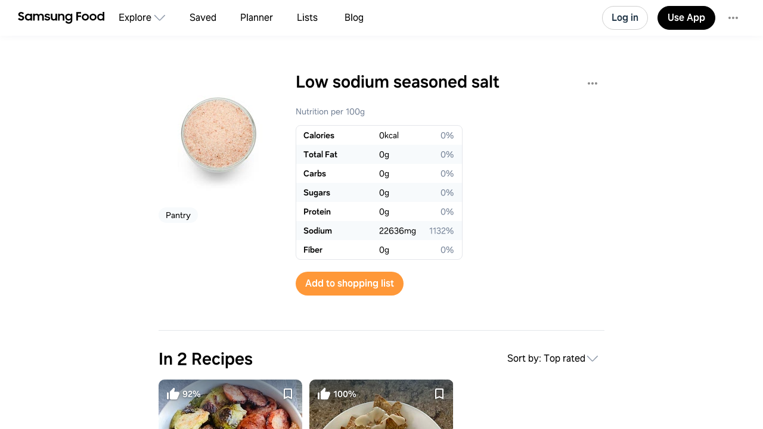

--- FILE ---
content_type: text/html
request_url: https://app.samsungfood.com/ingredients/low_sodium_seasoned_salt
body_size: 4145
content:
<!DOCTYPE html><html lang="en" class="x33"><head><meta http-equiv="Content-Security-Policy" content="base-uri 'self'; object-src 'self' blob: https://*; script-src 'self' https://*.whisk.com https://*.samsungfood.com https://www.youtube.com https://ajax.googleapis.com https://*.google-analytics.com https://www.google.com https://www.googletagmanager.com https://www.gstatic.com https://*.g.doubleclick.net https://connect.facebook.net https://static.cloudflareinsights.com https://cdn.wootric.com https://survey.survicate.com https://surveys-static.survicate.com 'sha256-VIHUY/PAxey+Yc1g35tFAHy2XFUOp8U64TNwlghHRyY=' 'sha256-CbD+UprLxZn/d9jPgvQt4UgYjYBZmCtEMYKk3PGn6vc=' 'nonce-QSMWlmt++HSLJ4+0QqIwLg==' 'nonce-wtwZpDXs/V1EWRCu5LLpDA==' 'nonce-ul2f9SmhRxp62eZPW5affg==' 'nonce-OkBiQBRNVmfP/DvwGge4Tg==' 'nonce-OSBGghnRML1nFXdJUaFxzg==' 'nonce-3wFLMvkfr31v4xi+r/qY/w==' 'nonce-0xykI4G/a/uOoKtCp83C8A==' 'nonce-U+tZ+TPx9mekqmcQBOcSdA==' 'nonce-JglRE9R7bVGlrNehdeOiKw==' 'nonce-+JHjwsFvSpYQozLlZc+YdA==' 'nonce-hDslWWp+vvEWl3u9PLzGvg=='; style-src 'self' 'unsafe-inline' https://surveys-static.survicate.com https://cdn.whisk.com; child-src 'self' https://*.whisk.com https://*.samsungfood.com https://res.cloudinary.com https://www.google.com https://www.youtube.com https://www.youtube-nocookie.com https://www.tiktok.com https://tiktok.whisk-dev.com https://tiktok.whisk.com; frame-src 'self' https://*; connect-src 'self' https://*.whisk.com https://*.samsungfood.com https://storage.googleapis.com/ https://api.cloudinary.com https://media.whisk-dev.com https://sentry.io https://*.sentry.io https://*.google-analytics.com https://*.g.doubleclick.net https://*.googlesyndication.com https://cdn.ampproject.org https://www.facebook.com https://*.wootric.com https://wootric-eligibility.herokuapp.com https://samsungnext.zendesk.com https://*.braze.com https://respondent.survicate.com https://survey.survicate.com; font-src 'self' data: https://surveys-static.survicate.com https://cdn.whisk.com; img-src 'self' data: blob: https://*; media-src 'self' https://tiktok.whisk-dev.com https://tiktok.whisk.com https://cdn.whisk.com; script-src-elem 'self' https://*.whisk.com https://*.samsungfood.com https://www.youtube.com https://ajax.googleapis.com https://*.google-analytics.com https://www.google.com https://cdn.ampproject.org https://*.googletagservices.com https://*.googlesyndication.com https://adservice.google.com https://adservice.google.co.uk https://adservice.google.co.kr https://www.googletagmanager.com https://www.gstatic.com https://*.g.doubleclick.net https://connect.facebook.net https://static.cloudflareinsights.com https://cdn.wootric.com 'unsafe-inline'; worker-src 'self'"/><meta content="text/html; charset=UTF-8" http-equiv="Content-Type"/><meta charset="utf-8"/><meta content="width=device-width,initial-scale=1,maximum-scale=5,viewport-fit=cover,interactive-widget=resizes-content" name="viewport"/><meta name="google-site-verification" content="5V7lTinc5Al2FaeWXClrmvMHpVyutxlqB4-l9AxzXmw"/><meta name="robots" content="index,follow"/><title>2 Easy Low sodium seasoned salt Recipes</title><meta name="description" content="Explore 2 easy recipes with Low sodium seasoned salt. Get nutritional info, substitutes and tips for cooking Low sodium seasoned salt recipes."/><meta name="twitter:card" content="summary_large_image"/><meta name="twitter:site" content="@samsungfoodapp"/><script type="application/ld+json">{"@context":"https://schema.org","@type":"ItemList","itemListElement":[{"@type":"Recipe","url":"https://app.samsungfood.com/recipes/101a31a1ccc7b03dadaff0d6fc54fc36b9232ca213e","name":"Low Carb Buddha Bowls","author":{"@type":"Person"},"recipeYield":[4],"prepTime":"PT10M","cookTime":"PT20M","totalTime":"PT30M","nutrition":{"@type":"NutritionInformation","calories":"0 calories"},"image":["https://image-cdn.whisk.com/image/upload/v1581971896/recipe/dca198b59733b0e68aef042e691667bb.jpg"],"description":"This easy Buddha bowl is a delicious, healthy, combination of roasted vegetables, chicken sausage, and cauliflower rice.","aggregateRating":{"@type":"AggregateRating","ratingValue":5,"ratingCount":14}},{"@type":"Recipe","url":"https://app.samsungfood.com/recipes/1070188b94fac2f75d083858d2acd977767","name":"Cinnamon chips with cake batter icing","author":{"@type":"Person","name":"Michelle Ahearn"},"recipeYield":[1],"prepTime":"PT4M","cookTime":"PT4M","totalTime":"PT8M","nutrition":{"@type":"NutritionInformation","calories":"0 calories"},"image":["https://image-cdn.whisk.com/image/upload/v1686768405/v3/user-recipes/922ecb6179a504ab8b580c01981fb91c.jpg"],"description":"Simply creating your own cinnamon sugar chips with a protein powder icing is DELICIOUS! You can sub out different flavors for the protein powder. PEScience Cake Pop is delicious as well as Quest flavors. I used FlavorGod cinnamon sugar on the chips but you can use stevia and cinnamon or Feast Mode.","aggregateRating":{"@type":"AggregateRating","ratingValue":5,"ratingCount":1}}]}</script><meta name="twitter:image" content="https://art.whisk.com/image/upload/fl_progressive,h_600,w_1200,c_fill/v1550764768/graph/fooddb/b196c4501b5d6526bae0711cb37f3c20.jpg"/><meta property="og:description" content="Explore 2 easy recipes with Low sodium seasoned salt. Get nutritional info, substitutes and tips for cooking Low sodium seasoned salt recipes."/><meta property="og:title" content="2 Easy Low sodium seasoned salt Recipes"/><meta property="og:type" content="website"/><meta property="og:url"/><meta property="og:image" content="https://art.whisk.com/image/upload/fl_progressive,h_630,w_1200,c_fill/v1550764768/graph/fooddb/b196c4501b5d6526bae0711cb37f3c20.jpg"/><meta property="og:image:secure_url" content="https://art.whisk.com/image/upload/fl_progressive,h_630,w_1200,c_fill/v1550764768/graph/fooddb/b196c4501b5d6526bae0711cb37f3c20.jpg"/><meta property="og:image:alt"/><meta property="og:image:width" content="1200"/><meta property="og:image:height" content="630"/><meta property="og:locale" content="en_US"/><meta property="og:site_name" content="Samsung Food"/><link rel="shortcut icon" href="/assets/samsung/favicon.ico"/><link rel="icon" type="image/png" href="https://art.whisk.com/image/upload/f_png,h_32,w_32,c_fill/v1693222175/graphite/images/lfmbiynxrotu766qw4xg.png" sizes="32x32"/><link rel="icon" type="image/png" href="https://art.whisk.com/image/upload/f_png,h_192,w_192,c_fill/v1693222175/graphite/images/lfmbiynxrotu766qw4xg.png" sizes="192x192"/><link rel="canonical" href="https://app.samsungfood.com/ingredients/low_sodium_seasoned_salt"/><link href="/public/main.css?v=b8160dbe" rel="stylesheet" data-link="x"/><link href="https://cdn.whisk.com/web/fonts/production/OneUI/v1/font.css" rel="stylesheet" crossorigin="anonymous"/><link rel="dns-prefetch" href="https://cdn.whisk.com"/><link rel="preconnect" href="https://cdn.whisk.com" crossorigin/><link rel="dns-prefetch" href="https://art.whisk.com"/><link rel="preconnect" href="https://art.whisk.com"/><link rel="icon" type="image/x-icon" href="https://cdn.whisk.com/web/web-app/production/assets/samsung/favicon.ico"/><link rel="icon" type="image/png" sizes="16x16" href="https://cdn.whisk.com/web/web-app/production/assets/samsung/favicon-16x16.png"/><link rel="icon" type="image/png" sizes="32x32" href="https://cdn.whisk.com/web/web-app/production/assets/samsung/favicon-32x32.png"/><link rel="icon" type="image/png" sizes="48x48" href="https://cdn.whisk.com/web/web-app/production/assets/samsung/favicon-48x48.png"/><link rel="manifest" href="/assets/samsung/manifest.webmanifest" crossorigin="anonymous"/><link rel="apple-touch-icon" sizes="57x57" href="https://cdn.whisk.com/web/web-app/production/assets/samsung/apple-touch-icon-57x57.png"/><link rel="apple-touch-icon" sizes="60x60" href="https://cdn.whisk.com/web/web-app/production/assets/samsung/apple-touch-icon-60x60.png"/><link rel="apple-touch-icon" sizes="72x72" href="https://cdn.whisk.com/web/web-app/production/assets/samsung/apple-touch-icon-72x72.png"/><link rel="apple-touch-icon" sizes="76x76" href="https://cdn.whisk.com/web/web-app/production/assets/samsung/apple-touch-icon-76x76.png"/><link rel="apple-touch-icon" sizes="114x114" href="https://cdn.whisk.com/web/web-app/production/assets/samsung/apple-touch-icon-114x114.png"/><link rel="apple-touch-icon" sizes="120x120" href="https://cdn.whisk.com/web/web-app/production/assets/samsung/apple-touch-icon-120x120.png"/><link rel="apple-touch-icon" sizes="144x144" href="https://cdn.whisk.com/web/web-app/production/assets/samsung/apple-touch-icon-144x144.png"/><link rel="apple-touch-icon" sizes="152x152" href="https://cdn.whisk.com/web/web-app/production/assets/samsung/apple-touch-icon-152x152.png"/><link rel="apple-touch-icon" sizes="167x167" href="https://cdn.whisk.com/web/web-app/production/assets/samsung/apple-touch-icon-167x167.png"/><link rel="apple-touch-icon" sizes="180x180" href="https://cdn.whisk.com/web/web-app/production/assets/samsung/apple-touch-icon-180x180.png"/><link rel="apple-touch-icon" sizes="1024x1024" href="https://cdn.whisk.com/web/web-app/production/assets/samsung/apple-touch-icon-1024x1024.png"/><link href="https://cdn.whisk.com/web/web-app/production/assets/main-296f7ffc.75dea3d8a28c131d84aa.css" rel="stylesheet" crossorigin="anonymous"/><link href="https://cdn.whisk.com/web/web-app/production/assets/main-7c90154f.79e16d6511635354b905.css" rel="stylesheet" crossorigin="anonymous"/><link href="https://cdn.whisk.com/web/web-app/production/assets/main-3d6f3e1f.ddcbfe619da2282e33fb.css" rel="stylesheet" crossorigin="anonymous"/></head><body class="x34 "><div id="app" class="x35"><header class="x18 x19"><input class="x31" type="checkbox" title="sidebar"/><div class="x32"><span></span><span></span><span></span></div><a href="https://app.samsungfood.com" class="x3"><div class="x4"><img class="x5" src="/public/icons/logo.svg?v=b8160dbe" alt="Samsung Food" width="auto" height="auto" loading="lazy" decoding="async"/></div></a><nav class="x20"><div class="x26 x27 "><div class="x28" style="mask:url(&quot;/public/icons/search.svg?v=b8160dbe&quot;);"></div><a class="x29" href="https://app.samsungfood.com">Explore</a><span class="x22"><div class="x21" style="mask:url(&quot;/public/icons/arrowDown.svg?v=b8160dbe&quot;);"></div></span><div class="x23"><a class="x24 " href="https://app.samsungfood.com/recipes">Recipes</a><a class="x24 " href="https://app.samsungfood.com/categories">Categories</a><a class="x24 " href="https://app.samsungfood.com/communities">Communities</a><a class="x24 " href="https://app.samsungfood.com/creators">Creators</a></div></div><div class="x26 "><div class="x28" style="mask:url(&quot;/public/icons/bookmark.svg?v=b8160dbe&quot;);"></div><a class="x29" href="https://app.samsungfood.com/recipe-box">Saved</a></div><div class="x26 "><div class="x28" style="mask:url(&quot;/public/icons/calendar.svg?v=b8160dbe&quot;);"></div><a class="x29" href="https://app.samsungfood.com/meal-plan">Planner</a></div><div class="x26 "><div class="x28" style="mask:url(&quot;/public/icons/lists.svg?v=b8160dbe&quot;);"></div><a class="x29" href="https://app.samsungfood.com/shopping-list">Lists</a></div><div class="x26 "><div class="x28" style="mask:url(&quot;/public/icons/blog.svg?v=b8160dbe&quot;);"></div><a class="x29" href="https://samsungfood.com/blog/" target="_blank">Blog</a></div></nav><div class="x10"><div class="x6 x8 x15">Log in</div><a class="x6 x9 " href="https://get.samsungfood.com/app" rel="noopenner noreferrer nofollow" target="_blank">Use App</a><div class="x6 x8 x16">…</div></div><div class="x17"><div class="x6 x7">Log in</div></div></header><main class="x36"><div class="x38 x39 "><h1>Low sodium seasoned salt</h1><img class="x122" src="https://art.whisk.com/image/upload/fl_progressive,h_200,w_200,c_fill,dpr_2.0/fl_progressive,h_200,w_200,c_fill/v1550764768/graph/fooddb/b196c4501b5d6526bae0711cb37f3c20.jpg" alt="Low sodium seasoned salt" width="200" height="200" loading="lazy" decoding="async"/><b>Pantry</b><h2>Low sodium seasoned salt nutrition and vitamin info per 100g</h2><table class="x124"><tr><td class="x125">Energy</td><td class="x125">0</td><td class="x125">kcal</td></tr><tr><td class="x125">Total Fat</td><td class="x125">0</td><td class="x125">g</td></tr><tr><td class="x125">Carbohydrate Total</td><td class="x125">0</td><td class="x125">g</td></tr><tr><td class="x125">Sugars</td><td class="x125">0</td><td class="x125">g</td></tr><tr><td class="x125">Protein</td><td class="x125">0</td><td class="x125">g</td></tr><tr><td class="x125">Sodium</td><td class="x125">22636</td><td class="x125">mg</td></tr><tr><td class="x125">Fiber</td><td class="x125">0</td><td class="x125">g</td></tr></table><h2>2 recipes to cook with Low sodium seasoned salt</h2><div class="x62 "><div class="x56 "><div class="x53"><a href="https://app.samsungfood.com/recipes/101a31a1ccc7b03dadaff0d6fc54fc36b9232ca213e"><img class="x51" src="https://art.whisk.com/image/upload/fl_progressive,h_264,w_214,c_fill,dpr_2.0/v1581971896/recipe/dca198b59733b0e68aef042e691667bb.jpg" alt="Low Carb Buddha Bowls" width="214" height="264" loading="lazy" decoding="async"/><div class="x54 ">92%</div></a><a href="https://thespeedyspatula.com/low-carb-buddha-bowls/?utm_source=whisk&amp;utm_medium=webapp&amp;utm_campaign=low_carb_buddha_bowls" class="x59" target="_blank"><img class="x61" src="https://art.whisk.com/image/upload/fl_progressive,h_20,w_20,c_fill,dpr_2.0/v1581971894/favicon/cc8e2bb3dd106d499456b49ed11ef661.jpg" alt="thespeedyspatula.com" width="20" height="20" loading="lazy" decoding="async"/><div class="x60">thespeedyspatula.com</div></a></div><a href="https://app.samsungfood.com/recipes/101a31a1ccc7b03dadaff0d6fc54fc36b9232ca213e"><div class="x57">Low Carb Buddha Bowls</div><div class="x58">9 ingredients · 30min</div></a></div><div class="x56 "><div class="x53"><a href="https://app.samsungfood.com/recipes/1070188b94fac2f75d083858d2acd977767"><img class="x51" src="https://art.whisk.com/image/upload/fl_progressive,h_264,w_214,c_fill,dpr_2.0/v1686768405/v3/user-recipes/922ecb6179a504ab8b580c01981fb91c.jpg" alt="Cinnamon chips with cake batter icing" width="214" height="264" loading="lazy" decoding="async"/><div class="x54 ">100%</div></a><a href="https://app.samsungfood.com/profile/1020188b93ea3f27481ac2704385900d7c1" class="x59" target="_blank"><img class="x61" src="https://art.whisk.com/image/upload/fl_progressive,h_20,w_20,c_fill,dpr_2.0/v1686735069/avatar/1ed2590d3b91e7637cca08988588c1df.jpg" alt="Michelle Ahearn" width="20" height="20" loading="lazy" decoding="async"/><div class="x60">Michelle Ahearn</div></a></div><a href="https://app.samsungfood.com/recipes/1070188b94fac2f75d083858d2acd977767"><div class="x57">Cinnamon chips with cake batter icing</div><div class="x58">5 ingredients · 8min</div></a></div></div></div></main><footer class="x0"><div class="x1"><div class="x2">Feedback &amp; Support</div><a href="https://samsungfood.com/?utm_source=whisk&amp;utm_medium=web&amp;utm_campaign=about" class="x2">About Us</a><a href="https://samsungfood.com/blog" class="x2">Blog</a><a href="https://samsungfood.com/policy/privacy/apps/" class="x2">Privacy</a><a href="https://samsungfood.com/policy/terms/apps/" class="x2">Terms</a><a href="https://samsungfood.com/policy/privacy/apps/#CA" class="x2">Do Not Sell My Personal Information</a><a href="/directory/conversations" class="x2">Conversations</a><a href="/directory/ingredients" class="x2">Ingredients</a><div class="x2">© 2026 Samsung Food</div></div></footer></div><script src="https://cdn.whisk.com/web/web-app/production/assets/main-296f7ffc.856adb58507115045645.js" crossorigin="anonymous" async fetchpriority="high" nonce="QSMWlmt++HSLJ4+0QqIwLg=="></script><script src="https://cdn.whisk.com/web/web-app/production/assets/main-059be3de.d8dd5721d91cb4c601d1.js" crossorigin="anonymous" async fetchpriority="high" nonce="wtwZpDXs/V1EWRCu5LLpDA=="></script><script src="https://cdn.whisk.com/web/web-app/production/assets/main-229eafb5.f24e4c8b390609864ce5.js" crossorigin="anonymous" async fetchpriority="high" nonce="ul2f9SmhRxp62eZPW5affg=="></script><script src="https://cdn.whisk.com/web/web-app/production/assets/main-e96e9bea.f762fef4cf0fec663da2.js" crossorigin="anonymous" async fetchpriority="high" nonce="OkBiQBRNVmfP/DvwGge4Tg=="></script><script src="https://cdn.whisk.com/web/web-app/production/assets/main-d91a9049.d51fc7b02ffa20e19bd9.js" crossorigin="anonymous" async fetchpriority="high" nonce="OSBGghnRML1nFXdJUaFxzg=="></script><script src="https://cdn.whisk.com/web/web-app/production/assets/main-31743c5a.e2649d57ad759383b7b6.js" crossorigin="anonymous" async fetchpriority="high" nonce="3wFLMvkfr31v4xi+r/qY/w=="></script><script src="https://cdn.whisk.com/web/web-app/production/assets/main-7a7c21dd.e86b917ab75a482dfe6b.js" crossorigin="anonymous" async fetchpriority="high" nonce="0xykI4G/a/uOoKtCp83C8A=="></script><script src="https://cdn.whisk.com/web/web-app/production/assets/main-6f50c22d.0c9e88351f15753bbc5c.js" crossorigin="anonymous" async fetchpriority="high" nonce="U+tZ+TPx9mekqmcQBOcSdA=="></script><script src="https://cdn.whisk.com/web/web-app/production/assets/main-61a228d7.bfe4ed7d9a9596dd214e.js" crossorigin="anonymous" async fetchpriority="high" nonce="JglRE9R7bVGlrNehdeOiKw=="></script><script src="https://cdn.whisk.com/web/web-app/production/assets/main-fd9a5ae8.9e3cd64389c89b626883.js" crossorigin="anonymous" async fetchpriority="high" nonce="+JHjwsFvSpYQozLlZc+YdA=="></script><script src="https://cdn.whisk.com/web/web-app/production/assets/main-ef7d455c.64b0b0ba18a696cd2c22.js" crossorigin="anonymous" async fetchpriority="high" nonce="hDslWWp+vvEWl3u9PLzGvg=="></script></body></html>

--- FILE ---
content_type: text/css
request_url: https://cdn.whisk.com/web/web-app/production/assets/206.206.b069552695e1a5cb0a41.css
body_size: -644
content:
.s45830{margin:22px 0 10px;}@media (min-width: 768px){.s45830{margin:30px 0 18px;}}.s45831{color:#909BAB;margin-bottom:14px;}@media (min-width: 768px){.s45831{margin-bottom:10px;}}
.s45538{width:100%;display:-webkit-box;display:-webkit-flex;display:-ms-flexbox;display:flex;-webkit-align-items:flex-start;-webkit-box-align:flex-start;-ms-flex-align:flex-start;align-items:flex-start;-webkit-box-pack:end;-ms-flex-pack:end;-webkit-justify-content:flex-end;justify-content:flex-end;color:#EE4055;min-height:25px;padding-bottom:3px;}
.s45519{outline:none;padding:0;cursor:inherit;font-size:16px;line-height:24px;color:#233748;border:none;border-radius:0;background:none;-webkit-flex:1 1 auto;-ms-flex:1 1 auto;flex:1 1 auto;min-width:0;width:100%;}.s45519:disabled{-webkit-text-fill-color:currentcolor;opacity:1;color:var(--theme-text-secondary);}.s45519[type='number']::-webkit-inner-spin-button,.s45519[type='number']::-webkit-outer-spin-button{-webkit-appearance:none;-moz-appearance:none;-ms-appearance:none;appearance:none;margin:0;}.s45519 ::-ms-clear,.s45519 ::-ms-reveal{display:none;}.s45519::-webkit-input-placeholder{color:var(--theme-text-secondary);opacity:1;}.s45519::-moz-placeholder{color:var(--theme-text-secondary);opacity:1;}.s45519:-ms-input-placeholder{color:var(--theme-text-secondary);opacity:1;}.s45519::placeholder{color:var(--theme-text-secondary);opacity:1;}.s45520{-webkit-flex:0 0 auto;-ms-flex:0 0 auto;flex:0 0 auto;fill:#909BAB;-webkit-user-select:none;-moz-user-select:none;-ms-user-select:none;user-select:none;line-height:0;width:34px;height:38px;display:-webkit-box;display:-webkit-flex;display:-ms-flexbox;display:flex;-webkit-box-pack:center;-ms-flex-pack:center;-webkit-justify-content:center;justify-content:center;-webkit-align-items:center;-webkit-box-align:center;-ms-flex-align:center;align-items:center;}.s45521{cursor:pointer;}@media (hover: hover),screen and (-ms-high-contrast: active),(-ms-high-contrast: none){.s45521:hover{fill:#233748;}}.s45522{-webkit-flex:0 0 auto;-ms-flex:0 0 auto;flex:0 0 auto;margin-right:8px;color:#909BAB;-webkit-user-select:none;-moz-user-select:none;-ms-user-select:none;user-select:none;}.s45523{display:-webkit-box;display:-webkit-flex;display:-ms-flexbox;display:flex;-webkit-align-items:center;-webkit-box-align:center;-ms-flex-align:center;align-items:center;height:40px;width:100%;padding-left:9px;padding-right:9px;-webkit-flex-direction:row;-ms-flex-direction:row;flex-direction:row;}.s45524{padding-left:0px;-webkit-flex-direction:row-reverse;-ms-flex-direction:row-reverse;flex-direction:row-reverse;}.s45525{padding-right:0px;}.s45526{width:100%;}.s45527{cursor:text;-webkit-transition:border 0.2s ease;transition:border 0.2s ease;border:1px solid;border-radius:4px;background:#fff;border-color:#E4E6EA;}@media (hover: hover),screen and (-ms-high-contrast: active),(-ms-high-contrast: none){.s45527:hover{border-color:#717F94;}}.s45528{border-color:var(--theme-main);}@media (hover: hover),screen and (-ms-high-contrast: active),(-ms-high-contrast: none){.s45528:hover{border-color:var(--theme-main);}}.s45529{cursor:default;}@media (hover: hover),screen and (-ms-high-contrast: active),(-ms-high-contrast: none){.s45529:hover{border-color:#E4E6EA;}}.s45530{cursor:default;background:#F7FAFC;border-color:#E4E6EA;}@media (hover: hover),screen and (-ms-high-contrast: active),(-ms-high-contrast: none){.s45530:hover{border-color:#E4E6EA;}}.s45531{border-color:#EE4055;}@media (hover: hover),screen and (-ms-high-contrast: active),(-ms-high-contrast: none){.s45531:hover{border-color:#EE4055;}}
.s45832.s45832>div{border:none;}.s45833{fill:#909BAB;width:auto;}.s45834{color:#909BAB;}
.s45796{padding:10px 0;}.s45797{max-height:40vh;overflow-y:auto;}.s45798.s45798{-webkit-transition:border-color 0.2s ease;transition:border-color 0.2s ease;}@media (hover: hover),screen and (-ms-high-contrast: active),(-ms-high-contrast: none){.s45798.s45798:hover{border-color:var(--theme-text-main);cursor:pointer;}}
.s45793{display:-webkit-box;display:-webkit-flex;display:-ms-flexbox;display:flex;-webkit-align-items:center;-webkit-box-align:center;-ms-flex-align:center;align-items:center;min-height:36px;padding:6px 30px 6px 20px;-webkit-user-select:none;-moz-user-select:none;-ms-user-select:none;user-select:none;cursor:pointer;-webkit-transition:background 0.2s ease,color 0.2s ease;transition:background 0.2s ease,color 0.2s ease;}@media (hover: hover),screen and (-ms-high-contrast: active),(-ms-high-contrast: none){.s45793:hover{color:var(--theme-main);}.s45793:hover .s45792{visibility:visible;opacity:0.5;}}.s45794{margin-right:10px;line-height:0;fill:var(--theme-main);}.s45795{white-space:nowrap;}
.s45836{font-weight:500;margin-left:12px;margin-bottom:12px;}.s45837{display:-webkit-box;display:-webkit-flex;display:-ms-flexbox;display:flex;-webkit-align-items:center;-webkit-box-align:center;-ms-flex-align:center;align-items:center;-webkit-box-flex-wrap:wrap;-webkit-flex-wrap:wrap;-ms-flex-wrap:wrap;flex-wrap:wrap;margin-left:-12px;margin-bottom:-12px;}
.s46327{display:-webkit-box;display:-webkit-flex;display:-ms-flexbox;display:flex;-webkit-align-items:center;-webkit-box-align:center;-ms-flex-align:center;align-items:center;border-radius:30px;padding:0 16px;min-height:32px;}.s46328{background-color:var(--theme-input-background-alternate);border:1px solid transparent;color:var(--theme-text-main);fill:var(--theme-icon-default);}.s46329{background-color:var(--theme-positive-green-light);border:1px solid var(--theme-positive-green);color:var(--theme-positive-green);fill:var(--theme-positive-green);}.s46330{background-color:var(--theme-input-background);border:1px solid var(--theme-input-border);color:var(--theme-text-main);fill:var(--theme-icon-default);}.s46331{background-color:var(--theme-negative-red-light);border:1px solid var(--theme-negative-red);color:var(--theme-negative-red);fill:var(--theme-negative-red);}.s46332{padding:0 8px 0 4px;}.s46333{padding:0 12px;min-height:24px;}.s46334{width:32px;height:32px;border-radius:50%;-webkit-flex-shrink:0;-ms-flex-negative:0;flex-shrink:0;will-change:opacity;}.s46335{width:24px;height:24px;}.s46336{font-weight:inherit;margin-left:4px;}
.s45835{margin-top:20px;}
.s45268{position:relative;width:-webkit-fit-content;width:-moz-fit-content;width:fit-content;overflow:hidden;display:-webkit-box;display:-webkit-flex;display:-ms-flexbox;display:flex;-webkit-align-items:center;-webkit-box-align:center;-ms-flex-align:center;align-items:center;display:-webkit-box;-webkit-line-clamp:unset;-webkit-box-orient:vertical;word-break:break-word;}.s45269{-webkit-line-clamp:1;}.s45270{-webkit-line-clamp:2;}.s45271{-webkit-line-clamp:3;}.s45272{-webkit-line-clamp:4;}.s45273{white-space:nowrap;cursor:pointer;font-weight:500;padding-left:5px;margin-top:auto;}.s45274{display:-webkit-inline-box;display:-webkit-inline-flex;display:-ms-inline-flexbox;display:inline-flex;position:absolute;right:0;bottom:-1px;background-color:#fff;}
.s46323{min-width:280px;}
.s46375{width:100%;position:relative;border:1px solid #E4E6EA;border-radius:8px;padding:12px;}@media (min-width: 768px){.s46375{font-size:14px;line-height:22px;padding:20px 12px 12px;}}.s46376{position:absolute;top:4px;right:4px;width:24px;height:24px;fill:#909BAB;}.s46376:hover{background-color:transparent;}.s46377{width:40%;}@media (min-width: 768px){.s46377{width:50%;}}.s46378{display:-webkit-box;display:-webkit-flex;display:-ms-flexbox;display:flex;-webkit-align-items:center;-webkit-box-align:center;-ms-flex-align:center;align-items:center;padding:4px 0;}.s46379{padding:6px 0;}.s46380{display:-webkit-box;display:-webkit-flex;display:-ms-flexbox;display:flex;-webkit-box-pack:center;-ms-flex-pack:center;-webkit-justify-content:center;justify-content:center;-webkit-align-items:center;-webkit-box-align:center;-ms-flex-align:center;align-items:center;-webkit-flex:0 0 26px;-ms-flex:0 0 26px;flex:0 0 26px;height:22px;padding:0 4px;border-radius:14px;color:#fff;margin-right:10px;font-size:12px;line-height:22px;}@media (min-width: 768px){.s46380{margin-right:4px;}}.s46381{margin:0 12px;}
.s45510{display:-webkit-box;display:-webkit-flex;display:-ms-flexbox;display:flex;-webkit-align-items:flex-end;-webkit-box-align:flex-end;-ms-flex-align:flex-end;align-items:flex-end;-webkit-box-pack:center;-ms-flex-pack:center;-webkit-justify-content:center;justify-content:center;top:0px;left:0px;right:0px;bottom:0px;position:absolute;padding-bottom:16px;border:1px solid #F6F7FA;border-radius:8px;background:linear-gradient(180deg, rgba(255, 255, 255, 0) 0%, #fff 72.92%);}
.s46836{display:-webkit-box;display:-webkit-flex;display:-ms-flexbox;display:flex;-webkit-align-items:center;-webkit-box-align:center;-ms-flex-align:center;align-items:center;font-size:14px;line-height:22px;margin-bottom:4px;}@media (min-width: 768px){.s46836{max-width:324px;}}.s46837{color:#717F94;}.s46837:first-child{width:70%;}.s46837:last-child{text-align:center;width:30%;}@media (min-width: 768px){.s46837:last-child{text-align:right;}}
.s46437{width:100%;border:1px solid #E4E6EA;border-radius:8px;font-size:14px;line-height:22px;}.s46438{overflow:hidden;}.s46439{border-top:1px solid #E4E6EA;padding-top:4px;height:32px;width:100%;}.s46440{display:-webkit-box;display:-webkit-flex;display:-ms-flexbox;display:flex;-webkit-flex-direction:column;-ms-flex-direction:column;flex-direction:column;}@media (min-width: 768px){.s46440{-webkit-flex-direction:row;-ms-flex-direction:row;flex-direction:row;}}.s46441{-webkit-flex:1 0 auto;-ms-flex:1 0 auto;flex:1 0 auto;}@media (min-width: 768px){.s46441{-webkit-flex-basis:50%;-ms-flex-preferred-size:50%;flex-basis:50%;}}
.s46840{max-width:100%;}.s46840>div:first-child{width:50%;}.s46840>div:nth-child(3){margin-right:14px;}.s46841>div:first-child{width:63%;}.s46841>div:nth-child(3){margin-right:26px;}.s46842{display:-webkit-box;display:-webkit-flex;display:-ms-flexbox;display:flex;min-height:32px;-webkit-align-items:center;-webkit-box-align:center;-ms-flex-align:center;align-items:center;}.s46842:nth-child(even){background-color:#F7FAFC;}.s46843{vertical-align:middle;}.s46843:first-child{padding:4px 8px 4px 12px;font-weight:500;word-wrap:break-word;}.s46843:nth-child(2){-webkit-flex:1 1 auto;-ms-flex:1 1 auto;flex:1 1 auto;}.s46843:nth-child(3){min-width:30px;color:#717F94;margin-right:24px;text-align:right;}@media (min-width: 768px){.s46843:nth-child(3){margin-right:48px;}}
.s46326{display:-webkit-inline-box;display:-webkit-inline-flex;display:-ms-inline-flexbox;display:inline-flex;-webkit-align-items:center;-webkit-box-align:center;-ms-flex-align:center;align-items:center;background-color:#F7FAFC;padding:2px 12px;min-height:24px;border-radius:24px;}
.s45414{position:relative;min-height:200px;}
.s45838{position:relative;min-height:200px;}
.s46337{margin-right:8px;fill:#909BAB;}.s46338{display:-webkit-box;display:-webkit-flex;display:-ms-flexbox;display:flex;margin-left:4px;text-transform:lowercase;}@media (min-width: 768px){.s46338{text-transform:none;}}
.s45841{display:-webkit-box;display:-webkit-flex;display:-ms-flexbox;display:flex;-webkit-align-items:flex-start;-webkit-box-align:flex-start;-ms-flex-align:flex-start;align-items:flex-start;-webkit-flex-direction:column;-ms-flex-direction:column;flex-direction:column;-webkit-box-flex-wrap:wrap;-webkit-flex-wrap:wrap;-ms-flex-wrap:wrap;flex-wrap:wrap;width:100%;margin-top:-20px;}@media (min-width: 768px){.s45841{margin-top:0;margin-left:-12px;margin-bottom:-12px;-webkit-flex-direction:row;-ms-flex-direction:row;flex-direction:row;}}.s45842{width:100%;-webkit-flex-shrink:0;-ms-flex-negative:0;flex-shrink:0;margin-top:20px;}@media (min-width: 768px){.s45842{width:calc(50% - 12px);margin-top:0;margin-left:12px;margin-bottom:12px;}}
.s45839{font-weight:500;margin-left:12px;margin-bottom:12px;}.s45840{display:-webkit-box;display:-webkit-flex;display:-ms-flexbox;display:flex;-webkit-box-flex-wrap:wrap;-webkit-flex-wrap:wrap;-ms-flex-wrap:wrap;flex-wrap:wrap;margin-left:-12px;margin-bottom:-12px;}
.s45415{margin-top:20px;display:-webkit-box;display:-webkit-flex;display:-ms-flexbox;display:flex;-webkit-flex-direction:column;-ms-flex-direction:column;flex-direction:column;-webkit-box-pack:center;-ms-flex-pack:center;-webkit-justify-content:center;justify-content:center;}.s45416{min-height:224px;position:relative;}
.s45843{-webkit-align-self:center;-ms-flex-item-align:center;-ms-grid-row-align:center;align-self:center;}.s45844>textarea{min-height:80px;}
.s46178{position:relative;width:100%;padding:8px;}.s46179{display:block;border:none;outline:none;font-size:16px;line-height:24px;resize:none;width:100%;height:100%;min-height:0;padding:0;overflow:hidden;-webkit-appearance:none;}.s46179::-webkit-input-placeholder{color:#909BAB;opacity:1;}.s46179::-moz-placeholder{color:#909BAB;opacity:1;}.s46179:-ms-input-placeholder{color:#909BAB;opacity:1;}.s46179::placeholder{color:#909BAB;opacity:1;}.s46180{padding-right:34px;}.s46181{position:absolute;top:50%;-webkit-transform:translate(0, -50%);-moz-transform:translate(0, -50%);-ms-transform:translate(0, -50%);transform:translate(0, -50%);right:1px;width:34px;height:38px;display:-webkit-box;display:-webkit-flex;display:-ms-flexbox;display:flex;-webkit-align-items:center;-webkit-box-align:center;-ms-flex-align:center;align-items:center;-webkit-box-pack:center;-ms-flex-pack:center;-webkit-justify-content:center;justify-content:center;fill:#909BAB;}.s46182{cursor:pointer;}@media (hover: hover),screen and (-ms-high-contrast: active),(-ms-high-contrast: none){.s46182:hover{fill:#233748;}}


--- FILE ---
content_type: text/javascript
request_url: https://cdn.whisk.com/web/web-app/production/assets/123.a4597d89ba93f209a4fe.js
body_size: -652
content:
!function(){try{var e="undefined"!=typeof window?window:"undefined"!=typeof global?global:"undefined"!=typeof self?self:{},t=Error().stack;t&&(e._sentryDebugIds=e._sentryDebugIds||{},e._sentryDebugIds[t]="c21a28b0-5ef2-4a32-b311-cc263589b246",e._sentryDebugIdIdentifier="sentry-dbid-c21a28b0-5ef2-4a32-b311-cc263589b246")}catch(e){}}();"use strict";(self.webpackChunkwhisky=self.webpackChunkwhisky||[]).push([[123],{1097:function(e,t,n){n.r(t),n.d(t,{Ingredient:function(){return t8}});var r,a,i,c,o=n(3),u=n(1),l=n(22),s=n(7),d=n(92),b=n(450),f=n(490),p=n(31),v=n(138),m=n(4),h=n(56),g=n(110),y=n(2),I=n(25),N=function(e){(0,y.a)(I.a).track({value:{oneof:"ingredientPageViewed",value:e}})},w=n(12),P=(0,s.createContext)({product:{},ingredientRecipesStore:{}}),k=n(51),C=n(169),T=n(55),S=n(486),O=function(e){var t=e.children,n=e.className,r=e.headerTextId,a=e.subHeaderTextId,i=e.testId;return(0,o.b)("section",{className:(0,m.b)(S.a,n),"data-testid":i,children:[(0,o.c)(T.a,{block:!0,className:(0,m.b)("s45830",C.h),children:(0,o.c)(k.a,{id:r})}),(0,u.k)(a)?(0,o.c)(T.a,{block:!0,small:!0,className:"s45831",children:(0,o.c)(k.a,{id:a})}):null,t]})},E=n(0),x=n(1678),R=n(1173),L=function(e){var t=e.fieldStore,n=e.testId,r=(0,s.useCallback)(function(e){t.update(null!=e?e:0)},[t]),a=(0,s.useCallback)(function(){(0,u.p)(t.value)&&t.update(1)},[t]);return(0,o.c)(R.a,{field:t,children:function(e){return(0,o.c)(x.a,(0,E.a)({},e,{onChange:r,defaultValue:1,onBlur:a,autoComplete:"off",testId:n}))}})},j=n(1166),U=n(1163),_=n(14),M=n(68),A=n(962),B=n(964),V=n(319),F=M.a.isFinite,G=Math.min,q=(r=Math.round,function(e,t){if(e=(0,B.a)(e),(t=null==t?0:G((0,A.a)(t),292))&&F(e)){var n=((0,V.a)(e)+"e").split("e"),a=r(n[0]+"e"+(+n[1]+t));return+((n=((0,V.a)(a)+"e").split("e"))[0]+"e"+(n[1]-t))}return r(e)}),D=function(e,t,n){return void 0===t&&(t=1),void 0===n&&(n=1),q(e/t*n,3)},H=function(e){function t(t,n){var r,a,i,c,o=e.call(this)||this;Object.defineProperty(o,"measuresPerUnit",{enumerable:!0,configurable:!0,writable:!0,value:void 0}),Object.defineProperty(o,"form",{enumerable:!0,configurable:!0,writable:!0,value:new j.a({fromValue:new U.a(1),toValue:new U.a(1),fromUnit:new U.a(void 0),toUnit:new U.a(void 0)})}),o.measuresPerUnit=t;var l=(0,u.k)(t[n.name.name])?n.name.name:null!=(r=Object.keys(t)[0])?r:"",s=null!=(a=Object.keys(t).find(function(e){return e!==l}))?a:"",d=n.name.name===l?n.amountPerOneUnit:1;o.form.setInitialValues({fromValue:d,fromUnit:l,toUnit:s,toValue:D(d,null==(i=t[l])?void 0:i.amountPerOneUnit,null==(c=t[s])?void 0:c.amountPerOneUnit)});var b=o.form.fields,f=b.fromValue,p=b.toValue,v=b.toUnit,m=b.fromUnit;return f.onUpdate(function(e){var t=e.value;return o.updateValue({value:t,isOrigin:!0})}),p.onUpdate(function(e){var t=e.value;return o.updateValue({value:t})}),m.onUpdate(function(e){var t=e.value;return o.updateValue({value:t,isOrigin:!0})}),v.onUpdate(function(e){var t=e.value;return o.updateValue({value:t})}),o}return(0,E.d)(t,e),Object.defineProperty(t.prototype,"updateValue",{enumerable:!1,configurable:!0,writable:!0,value:function(e){var t,n,r,a,i=e.value,c=e.isOrigin,o=this.form.fields,l=o.toValue,s=o.toUnit,d=o.fromUnit,b=o.fromValue,f=void 0!==c&&c?[d,b,s,l]:[s,l,d,b],p=f[0],v=f[1],m=f[2],h=f[3],g=(0,u.o)(i)?i:p.value,y=(0,u.i)(i)?i:v.value;if(!((0,u.p)(g)||(0,u.p)(y)||(0,u.p)(m.value)))return h.value=D(y,null!=(n=null==(t=this.measuresPerUnit[g])?void 0:t.amountPerOneUnit)?n:1,null!=(a=null==(r=this.measuresPerUnit[m.value])?void 0:r.amountPerOneUnit)?a:1),h.value}}),t}(_.a),Y=n(71),K=n(1175),z=n(1193),Q=function(e){var t=e.fieldStore,n=e.testId,r=(0,s.useContext)(P).product.measuresPerUnit,a=(0,s.useMemo)(function(){return Object.values(null!=r?r:{}).map(function(e){return{label:e.name.displayName,popupLabel:e.name.displayName,value:e.name.name}})},[r]);return 0===a.length?null:(0,o.c)(R.a,{field:t,children:function(e){return(0,o.c)(K.b,(0,E.a)({},e,{className:w.Zp,placement:"bottom-start",options:a,disableFullWidth:!0,classNameInput:"s45832",renderTrigger:function(t){var a,i=t.onToggle;return(0,o.b)(Y.a,{className:(0,m.b)(w.ub,"s45833",w.Ri),onClick:i,type:"button","data-testid":n,children:[(0,u.o)(e.value)?null==(a=null==r?void 0:r[e.value])?void 0:a.name.displayName:"",(0,o.c)(z.a,{})]})}}))}})},W=(0,l.a)(function(){var e=(0,s.useContext)(P).product,t=e.measuresPerUnit,n=e.defaultMeasure;if((0,u.p)(t)||(0,u.p)(n))return null;var r=(0,v.a)(function(){return new H(t,n)}).form;return(0,o.c)(O,{headerTextId:"ingredient.convertUnits",subHeaderTextId:"ingredient.convertUnitsInfo",testId:"7d2afb90-f7c7-3198-d555-be2b39cd42ac",children:(0,o.b)("form",{className:(0,m.b)(w.ub),children:[(0,o.b)("div",{className:(0,m.b)(w._c,w.kd),children:[(0,o.c)(L,{fieldStore:r.fields.fromValue,testId:"abd61ee3-6690-02db-f4da-cec7f09557de"}),(0,o.c)(Q,{fieldStore:r.fields.fromUnit,testId:"1c11f601-5797-f57d-ac66-87837452e003"})]}),(0,o.c)("span",{className:(0,m.b)(w.Lh,w.Ug,w.Ci,"s45834"),children:"="}),(0,o.b)("div",{className:(0,m.b)(w._c,w.kd),children:[(0,o.c)(L,{fieldStore:r.fields.toValue,testId:"543bac2c-ec2e-9b8b-5145-d924eaeb3282"}),(0,o.c)(Q,{fieldStore:r.fields.toUnit,testId:"3ac63fbc-0d45-144f-552f-a0380b2f2a69"})]})]})})}),Z=n(8),X="s45836",J="s45837",$=n(1281),ee=n(73),et=n(934),en=n(1146),er=function(e){var t=e.diet;return(0,o.c)(ee.a,{route:p.b.searchRecipes.get({diets:t.name.name,search_query:""}),children:(0,o.c)($.a,{className:X,intent:t.isSupported?"primary":"danger",size:"small",iconLeft:function(e){return t.isSupported?(0,o.c)(et.a,(0,E.a)({},e)):(0,o.c)(en.a,(0,E.a)({},e))},mainText:t.name.displayName,testId:"10473ecc-7f49-f1d0-7588-02eb78d7aac8"})})},ea=function(e){var t=e.diets,n=e.titleTextId;return(0,o.b)(o.a,{children:[(0,u.o)(n)?(0,o.b)(T.a,{className:w.nf,small:!0,block:!0,testId:"a7951439-108f-3149-f861-2e42441c52f8",children:[(0,o.c)(k.a,{id:n}),":"]}):null,(0,o.c)("div",{className:J,children:t.map(function(e){return(0,o.c)(er,{diet:e},e.name.name)})})]})},ei=n(510),ec=n(238),eo=n(24),eu=n(965),el=n(41),es=(0,l.a)(function(){var e=(0,y.a)(el.a).isTabletLarge,t=(0,y.a)(Z.a).diet,n=(0,eu.a)(ei.a,{config:{id:"ingredinet-page-diet-modal",name:eo.gb}}).open;return(0,u.k)(t)?null:(0,o.c)(ec.a,{onClick:function(){return n()},className:"s45835",intent:"secondary",isFill:!e,children:(0,o.c)(k.a,{id:"ingredient.goToDietPreferences"})})}),ed=(0,l.a)(function(){var e=(0,s.useContext)(P).product.diets,t=(0,y.a)(Z.a).diet,n=null==t?void 0:t.map(function(e){return e.name}),r=(0,u.k)(n)?e.filter(function(e){return!n.includes(e.name.name)}):e;return 0===r.length?null:(0,o.b)(O,{headerTextId:"ingredient.diets",subHeaderTextId:(0,u.k)(t)?"ingredient.dietsInfo":"ingredient.fillInYourPreferences",testId:"4d90ed8a-e01e-01fd-2a79-a8d3e7e537ed",children:[(0,u.k)(t)?(0,o.b)(o.a,{children:[(0,o.c)(ea,{titleTextId:"ingredient.dietsYouFollow",diets:t.map(function(t){var n,r;return{name:t,isSupported:null!=(r=null==(n=e.find(function(e){return e.name.name===t.name}))?void 0:n.isSupported)&&r}})}),(0,o.c)("div",{className:w.uf})]}):null,(0,o.c)(ea,{titleTextId:(0,u.k)(t)?"ingredient.otherDiets":void 0,diets:r}),(0,o.c)(es,{})]})}),eb=function(e){(0,y.a)(I.a).track({value:{oneof:"ingredientSubstituteInteracted",value:e}})},ef=n(237),ep=n(19),ev=(0,l.a)(function(){var e=(0,s.useContext)(P).product,t=e.equivalents,n=e.title,r=(0,s.useRef)(null);(0,ef.a)({target:r,ignore:!0});var a=(0,s.useCallback)(function(){eb({ingredientName:n,substituteType:ep.V.SUBSTITUTE_TYPE_EQUIVALENT})},[n]);return(null==t?void 0:t.length)===0?null:(0,o.c)(O,{headerTextId:"ingredient.equivalents",subHeaderTextId:"ingredient.equivalentsInfo",testId:"f0b84852-f29b-2710-537f-ec6bf96513ce",children:(0,o.c)("div",{className:J,ref:r,children:null==t?void 0:t.map(function(e){return(0,o.c)(ee.a,{onClick:a,className:X,testId:"c0c81108-285d-c23f-65b5-ac859ff06142",route:p.b.ingredient.get({id:e.productId}),children:(0,o.c)($.a,{intent:"secondary",imageUrl:e.imageUrl,mainText:e.displayName})},e.productId)})})})}),em=n(451),eh=n(16),eg=n(29),ey=n(1449),eI=n(1450),eN=(0,l.a)(function(){var e=(0,s.useContext)(P),t=e.product,n=t.imageUrl,r=t.id,a=t.title,i=t.noIndex,c=t.description,l=e.ingredientRecipesStore.recipesCount,d=(0,y.a)(eg.a).formatMessage,b=(0,v.a)(function(){return new ey.a(r,eI.a.foodpediaProduct)},[r]).isIndexed,f=p.a.Ingredient({id:r}),m=(0,u.o)(l)?"".concat(l):"",h="Explore ".concat(m," easy recipes with ").concat(a,". Get nutritional info, substitutes and tips for cooking ").concat(a," recipes.");return(0,o.c)(em.a,{title:i?a:d("ingredient.pageTitle",{recipesCount:m,ingredientName:a}),titleTemplate:i?void 0:"",isIndexingEnable:b,metaDescription:h,ogDescription:h,image:n,description:c,ogUrl:"".concat(eh.h).concat((0,u.n)(f)?f:f.path)})}),ew=n(463),eP=n(1933),ek=n(35),eC=n(425),eT=(0,l.a)(function(e){var t=e.className,n=(0,y.a)(el.a).isTabletLarge,r=(0,y.a)(ek.a).guestUxEnabled,a=(0,y.a)(eC.a).open,i=(0,s.useRef)(null);(0,ef.a)({target:i,ignore:r},[r]);var c=(0,s.useContext)(P).product;return(0,o.c)(ec.a,{ref:i,className:t,isFill:!n,onClick:function(){a({payload:[{id:c.id,name:c.title,imageUrl:c.imageUrl,measuresQtyList:[]}]})},children:(0,o.c)(k.a,{id:"addToShoppingList"})})}),eS=n(1194),eO=n(449),eE=n(88),ex=n(235),eR=n(1154),eL=n(452),ej=n(936),eU=function(e){var t=e.onLeaveFeedbackClick,n=e.onClose;return(0,o.c)(eR.a,{children:(0,o.c)(eL.a,{icon:(0,o.c)(ej.a,{}),testId:"4ba6e1f1-a083-bac2-483d-61a8cf09ecc4",text:(0,o.c)(k.a,{id:"leaveFeedback"}),onClick:function(){t(),n()}})})},e_=n(1936),eM=n(432),eA=n(435),eB=n(53),eV=n(436),eF=n(933),eG=n(85),eq=function(){var e=(0,s.useContext)(P).product;return function(){return(0,y.a)(eF.a).openReportModal({subject:{product:e},issues:eM.l,modalId:"leave-feedback-ingredeint-page",issuesTextMap:eM.k,additionalAnalyticsData:{affectedEntity:ep.Q.ENTITY_INGREDIENT,ingredientName:e.title},headerTextId:"feedback.sendFeedback",onSend:function(t,n){var r=(0,y.a)(Z.a),a=r.user,i=r.language;if((0,u.p)(null==a?void 0:a.id))return Promise.reject(Error("useIngredientFeedback empty user.id"));var c=t===eG.c.SuggestIngredientDescription,o=t===eG.c.MissingImage;return c?(0,e_.d)(e.id,{tip:[],description:n.details,reference:[]}):(0,y.a)(eV.a).sendFeedback((0,eA.a)((0,E.a)((0,E.a)({},n),{name:(0,eB.j)(i,a).userFullName,issue:t,subject:{product:e},subjectPrefix:o?"Ingredient Page: ":void 0})))}})}},eD=(0,l.a)(function(){var e=(0,y.a)(el.a).isTabletLarge,t=eq();return(0,o.c)(eO.a,{triggerTestId:"7169b4c3-7a3a-8f2a-e794-f7f620b5ff07",placement:"bottom-start",offset:6,renderTrigger:function(t){var n=t.onToggle;return(0,o.c)(eE.a,{icon:(0,o.c)(ex.a,{}),onClick:n,testId:"80dd4720-1837-b1d3-9999-6b569c6e7454",dark:!e})},renderContent:function(e){var n=e.onClose;return(0,o.c)(eU,{onClose:n,onLeaveFeedbackClick:t})}})}),eH=(0,m.b)(w.ub,w.l,w.ce,w.eq),eY=(0,l.a)(function(){var e=(0,s.useContext)(P).product.title;return(0,o.b)("div",{className:eH,children:[(0,o.c)(C.a,{className:C.f,"data-testid":"879ae8a3-b3a7-e920-9e9b-eac91cdd583b",children:(0,o.c)(eS.a,{lines:3,text:e,hideSeeMore:!0})}),(0,o.c)("div",{className:w.Wg,children:(0,o.c)(eD,{})})]})}),eK=n(1923),ez=n(252),eQ=n(243),eW=n(89),eZ=n(69),eX=n(391),eJ=n(129),e$=(0,l.a)(function(){var e=(0,y.a)(el.a).isTabletLarge,t=(0,s.useContext)(P).product,n=(0,y.a)(eX.a),r=e?200:240,a=(0,m.d)("\n    height: ".concat(r,"px;\n    width: ").concat(r,"px;\n    flex: 0 0 auto;\n\n    @media ").concat(eZ.g," {\n      &:hover {\n        cursor: pointer;\n      }\n    }\n  "),"s46324",""),i=(0,m.d)("\n    height: ".concat(r,"px;\n    background: ").concat(eJ.a.BLUEBERRY_100,";\n    border-radius: 8px;\n    display: flex;\n    align-items: center;\n    justify-content: center;\n    fill: ").concat(eJ.a.BLUEBERRY_300,";\n    width: 100%;\n\n    @media (min-width: ").concat(eZ.p.TabletLarge,"px) {\n      width: ").concat(r,"px;\n    }\n  "),"s46325","");return(0,o.c)(eW.a,{testId:"aea6e425-a091-d241-e5cd-2e7ba9b216bd",className:a,onClick:function(){var e;n.openPhotoViewer({sources:[{type:ez.a.IMAGE,value:null!=(e=t.imageUrl)?e:""}]})},url:t.imageUrl,height:r,width:r,placeholder:(0,o.c)("div",{className:i,children:(0,o.c)(eQ.a,{src:eK,width:89,height:94})})})}),e0=n(1951),e1=n(1300),e4=(0,n(6).a)(function(){return(0,E.b)(void 0,void 0,void 0,function(){return(0,E.e)(this,function(e){switch(e.label){case 0:return[4,n.e(256,"high").then(n.bind(n,1436))];case 1:return[2,e.sent().NutritionInfo]}})})}),e2=n(90),e3=n(1525),e5=n(32),e9=(0,l.a)(function(e){var t=e.className,n=e.buttonLinkIntent,r=e.clsButtonLink,a=e.clsText,i=(0,E.g)(e,["className","buttonLinkIntent","clsButtonLink","clsText"]),c=(0,y.a)(el.a).isTabletLarge,l="recipe"in i?i.recipe:void 0,d=(0,eu.a)(e4,{config:{name:eo._b,id:"nutriotion-block"}}).open,b=(0,s.useCallback)(function(){(0,u.k)(l)&&(0,e3.a)({recipeId:l.id,healthPage:e5.d.Nutrition}),d({props:i})},[l,i,d]);return(0,o.b)("div",{className:(0,m.b)(c?w.fb:w.eb,t),"data-testid":"54807e48-4975-690f-d5e2-7a2b9bddca05",children:[(0,o.c)(T.a,{className:a,block:!0,small:!0,testId:"a0b14450-5f01-8593-5b87-4a43b146ab60",children:(0,o.c)(k.a,{id:"percentDailyValues"})}),(0,o.c)(e2.a,{className:r,intent:n,onClick:b,testId:"3680cf9a-4a49-e1bd-7950-29b8bd1b705d",children:(0,o.c)(k.a,{id:"recipe.viewAllNutrients"})})]})}),e7=n(150),e8=(0,l.a)(function(e){var t=e.className,n=(0,s.useContext)(P).product,r=n.nutrition,a=n.description,i=n.glycemicIndex,c=(0,y.a)(el.a).isTabletLarge,l=(0,u.o)(a)&&c;return(0,u.p)(r)?null:(0,o.b)("div",{className:t,children:[c?(0,o.c)(T.a,{small:!0,block:!0,className:(0,m.b)(w.fb,w.rf),children:(0,o.c)(k.a,{id:"ingredient.nutritionPer100g"})}):null,(0,o.b)("div",{className:(0,m.b)(l?w.fd:w._c,w.ub,w.Wd,w.p,w.eq),"data-testid":"a2304ecb-53b1-5f91-f732-aa4e096eadd6",children:[(0,o.c)("div",{className:(0,m.b)(w.xd,w.eq,w.ub,w._c,"s46323"),"data-testid":"b7ac1e0d-399a-7748-20a7-d777fb9b01a0",children:(0,o.c)(e1.a,{nutrition:r,servings:1,preview:!0})}),(0,u.k)(i)?(0,o.b)("div",{className:(0,m.b)(w.ub,w.Xc,w.Zc,l?w.gh:w.Xi,c?void 0:w.eq),children:[(0,o.c)(e0.a,{nutrition:{status:e7.b.Avaliable,components:r,glycemicIndex:i},wide:!0}),(0,o.c)(e9,{className:m.b.apply(void 0,(0,E.h)([w.eb],l?[w.Cn,w.Xi]:[w.If],!1)),nutritionComponents:r})]}):null]})]})}),e6=n(9),te=((a={})[e6.Jb.STORAGE_LOCATION_FREEZER]="storage.freezer",a[e6.Jb.STORAGE_LOCATION_FRIDGE]="storage.fridge",a[e6.Jb.STORAGE_LOCATION_PANTRY]="storage.pantry",a),tt=(0,l.a)(function(e){var t=e.className,n=(0,s.useContext)(P).product.storageLocation;return(0,u.p)(n)?null:(0,o.c)("div",{className:(0,m.b)("s46326",t),"data-testid":"e5330817-5423-2fd8-3b28-e9e6e2323079",children:(0,o.c)(T.a,{small:!0,children:(0,o.c)(k.a,{id:te[n]})})})}),tn=(0,m.b)(w.ub,w.l),tr=(0,m.b)(w.ub,w.l,w._c,w.Fi,w.gi),ta=(0,m.b)(w.ub,w.l,w._c,w.eq),ti=(0,m.b)(w.ub,w.l,w._c,w.yn),tc=(0,l.a)(function(){var e=(0,s.useContext)(P).product,t=e.storageLocation,n=e.description,r=e.nutrition,a=(0,s.useMemo)(function(){return!(0,eP.b)(r)},[r]);return(0,o.b)("div",{className:S.a,children:[(0,o.b)("div",{className:tn,children:[(0,o.b)("div",{className:tr,children:[(0,o.c)(e$,{}),(0,u.k)(t)?(0,o.c)(tt,{className:w.Xi}):null]}),(0,o.b)("div",{className:ta,children:[(0,o.c)(eY,{}),(0,o.c)("div",{className:w.zf}),(0,u.o)(n)?(0,o.b)("div",{className:ti,children:[(0,o.c)(ew.a,{description:n,testId:"881a10b0-5a2e-c3d2-0bf6-a8b4f35e6996",limit:380}),(0,o.c)(eT,{className:w.Ni})]}):a?(0,o.b)(o.a,{children:[(0,o.c)(e8,{className:w.If}),(0,o.c)(eT,{className:w.Wf})]}):null]})]}),a&&(0,u.o)(n)?(0,o.c)(e8,{className:w.Zi}):null]})}),to=n(171),tu=n(460),tl=n(466),ts=n(10),td=(0,l.a)(function(){var e=(0,y.a)(ts.a).pathHistory,t=(0,s.useContext)(P).product.title,n=(0,o.c)("div",{className:w.Bg,children:(0,o.c)(eD,{})});return(0,o.c)(tu.a,{staticComponent:(0,o.c)(tl.a,{className:w.rf,title:(0,o.c)(C.b,{children:t}),actions:n}),stickyComponent:(0,o.c)(tl.a,{backButton:(0,o.c)(to.a,{withBack:(0,u.k)(e.prevPath),defaultPath:{route:p.b.homeFeed.get()},testId:"06305929-4c47-1af7-859a-758c539cfbb0"}),title:t,actions:n})})}),tb=(0,m.b)(w._i,w.Df,C.g),tf=(0,l.a)(function(){var e=(0,s.useContext)(P).product,t=e.storageLocation,n=e.description,r=e.nutrition,a=(0,s.useMemo)(function(){return!(0,eP.b)(r)},[r]);return(0,o.b)(o.a,{children:[(0,o.c)(td,{}),(0,o.b)("div",{className:S.a,children:[(0,u.k)(t)?(0,o.c)(tt,{className:w.zf}):null,(0,o.c)("div",{className:w.wq,children:(0,o.c)(e$,{})}),(0,u.o)(n)?(0,o.c)(ew.a,{className:w.Ri,description:n,testId:"881a10b0-5a2e-c3d2-0bf6-a8b4f35e6996",limit:285}):null,(0,o.c)(eT,{className:w.Ri})]}),a?(0,o.b)("div",{className:S.a,children:[(0,o.c)(T.a,{block:!0,className:tb,children:(0,o.c)(k.a,{id:"ingredient.nutritionPer100g"})}),(0,o.c)(e8,{})]}):null]})}),tp=(0,l.a)(function(){return(0,y.a)(el.a).isTabletLarge?(0,o.c)(tc,{}):(0,o.c)(tf,{})}),tv=n(531),tm=n(170),th=n(93),tg=n(453),ty=n(1679),tI=n(72),tN=n(329),tw=n(78),tP=(0,l.a)(function(e){var t=e.isLoading,n=e.selectedSorting,r=e.onSelectSorting,a=(0,y.a)(el.a).isTabletLarge,i=(0,eu.a)(ty.a,{config:{id:"ingredient-page-filter-recipes",name:eo.Sc},callbacks:{onSelectSorting:r}}).open,c=(0,s.useCallback)(function(){return i({props:{selectedSorting:n,sortingValues:[tw.c.Rating,tw.c.Relevance,tw.c.Newest]}})},[i,n]);return(0,o.b)("div",{className:w.uq,children:[t?(0,o.c)(tI.a,{size:24,className:w.Kh}):null,(0,o.c)(T.a,{testId:"f02a58bc-805c-e9cd-2935-cfb2e87e55c0",children:(0,o.c)(k.a,{id:a?"search.sortBy":"bySorting"})}),(0,o.b)(Y.a,{"data-testid":"f6e3c1c0-5ab0-02f7-6502-254e1f2f8795",className:"s46338",onClick:c,children:[(0,o.c)(k.a,{id:tN.c[n]}),(0,o.c)(z.a,{className:"s46337"})]})]})}),tk=(0,m.b)(w.xq,w.Zi,w.Lf,w.kj,w.Bf),tC=(0,m.b)(w.wq,w.bj,w.Li),tT=(0,l.a)(function(){var e=(0,s.useContext)(P).ingredientRecipesStore,t=e.recipes,n=e.sorting,r=e.canLoadMoreRecipes,a=e.isLoadingMore,i=e.isLoading,c=e.recipesCount,u=e.updateSorting,l=e.loadMoreRecipes,d=(0,y.a)(el.a).isTabletLarge,b=(0,s.useRef)(null);return(0,ef.a)({target:b,ignore:!0}),(0,o.b)("section",{className:(0,m.b)("s45838",S.a),children:[(0,o.b)("div",{className:tk,children:[(0,o.c)(T.a,{className:(0,m.b)(w.Mh,d?C.f:C.g),testId:"1b9e1a99-2e38-f6e5-e388-23a135721560",children:(0,o.c)(k.a,{id:"ingredient.inRecipes",values:{count:c}})}),(0,o.c)(tP,{selectedSorting:n,onSelectSorting:u,isLoading:i})]}),(0,o.c)(th.a,{ref:b,children:t.map(function(e){var t=e.recipe;return(0,o.c)(tg.d,{recipe:t,recipeLinkTarget:"_blank",testId:"b4321047-e2c8-2c2b-e745-796ac852d549",userPosition:e5.j.Ingredient},t.id)})}),r?(0,o.c)("div",{className:tC,children:(0,o.c)(ec.a,{testId:"a4866a3c-3945-0ead-7a88-1b0153dc314d",isFill:!d,loading:a,onClick:l,children:(0,o.c)(k.a,{id:"showMore"})})}):null]})}),tS=(0,l.a)(function(){var e=(0,s.useContext)(P).ingredientRecipesStore,t=e.recipes,n=e.isLoading,r=e.loadRecipes,a=(0,s.useRef)(null);(0,ef.a)({target:a,ignore:!0});var i=0===t.length;return((0,s.useEffect)(function(){r()},[]),!n&&i)?null:n&&i?(0,o.c)("section",{className:(0,m.b)("s45414",S.a),children:(0,o.c)(tm.a,{})}):(0,o.c)(tT,{})}),tO=n(1345),tE=function(e){(0,y.a)(I.a).track({value:{oneof:"ingredientSubstitutesBlockViewed",value:e}})},tx=((i={})[e6.Kb.SUBSTITUTE_TYPE_GENERAL]="substitute.regular",i[e6.Kb.SUBSTITUTE_TYPE_GLUTENFREE]="substitute.glutenfree",i[e6.Kb.SUBSTITUTE_TYPE_VEGAN]="substitute.vegan",i),tR=((c={})[e6.Kb.SUBSTITUTE_TYPE_GENERAL]=ep.V.SUBSTITUTE_TYPE_REGULAR,c[e6.Kb.SUBSTITUTE_TYPE_GLUTENFREE]=ep.V.SUBSTITUTE_TYPE_GLUTEN_FREE,c[e6.Kb.SUBSTITUTE_TYPE_VEGAN]=ep.V.SUBSTITUTE_TYPE_VEGAN,c),tL=(0,l.a)(function(e){var t=e.substitute,n=t.type,r=t.items,a=e.className,i=(0,s.useContext)(P).product.title,c=(0,s.useRef)(null);(0,ef.a)({target:c,ignore:!0});var l=(0,s.useCallback)(function(e){var t=tR[e];(0,u.p)(t)||eb({ingredientName:i,substituteType:t})},[i]);return(0,o.b)("div",{className:a,children:[(0,o.b)(T.a,{small:!0,block:!0,testId:"a7951439-108f-3149-f861-2e42441c52f8",children:[(0,o.c)(k.a,{id:tx[n]}),":"]}),(0,o.c)(tO.a,{className:w.Ii,onSeen:function(){tE({ingredientName:i})},options:{threshold:.5},children:(0,o.c)("div",{className:"s45840",ref:c,children:r.map(function(e){return(0,o.c)(ee.a,{className:"s45839",testId:"3413634a-df37-365f-9ae3-4494d04fed83",route:p.b.ingredient.get({id:e.productId}),children:(0,o.c)($.a,{testId:"05c089e8-3cb6-96e8-cc7d-45948e826314",mainText:e.displayName,intent:"secondary",imageUrl:e.imageUrl,onClick:function(){return l(n)}})},e.productId)})})},tx[n])]})}),tj=(0,l.a)(function(){var e=(0,s.useContext)(P).product.substitutes;return 0===e.length?null:(0,o.c)(O,{testId:"d48908b1-f181-407d-8aff-c083db273f5f",headerTextId:"ingredient.substitutes",subHeaderTextId:"ingredient.substitutesInfo",children:(0,o.c)("div",{className:"s45841",children:e.map(function(t){return(0,o.c)(tL,{className:(0,m.b)("s45842",1===e.length?w.cq:void 0),substitute:t},t.type)})})})}),tU=n(1180),t_=n(148),tM=function(e){(0,y.a)(I.a).track({value:{oneof:"ingredientTipSubmitted",value:e}})},tA=n(1172),tB=n(105),tV=n(21),tF=function(e){function t(t){var n=e.call(this)||this;return Object.defineProperty(n,"locales",{enumerable:!0,configurable:!0,writable:!0,value:(0,y.a)(eg.a)}),Object.defineProperty(n,"notifications",{enumerable:!0,configurable:!0,writable:!0,value:(0,y.a)(tV.a)}),Object.defineProperty(n,"productId",{enumerable:!0,configurable:!0,writable:!0,value:void 0}),Object.defineProperty(n,"form",{enumerable:!0,configurable:!0,writable:!0,value:new j.a({userTip:new U.a("").validators((0,tB.s)(n.locales.formatMessage("inputErrors.required")))})}),Object.defineProperty(n,"addTip",{enumerable:!0,configurable:!0,writable:!0,value:function(){return(0,E.b)(n,void 0,void 0,function(){var e,t;return(0,E.e)(this,function(n){switch(n.label){case 0:return[4,this.form.validate()];case 1:e=n.sent().data,n.label=2;case 2:return n.trys.push([2,4,,5]),[4,(0,e_.d)(this.productId,{tip:[e.userTip],description:"",reference:[]})];case 3:return n.sent(),this.notifications.showSuccess({text:"ingredient.tipUnderReview"}),this.form.reset(),[3,5];case 4:return t=n.sent(),this.notifications.showApiError(t),[3,5];case 5:return[2]}})})}}),n.productId=t,n}return(0,E.d)(t,e),t}(_.a),tG=(0,l.a)(function(e){var t=e.className,n=(0,s.useContext)(P).product,r=n.id,a=n.title,i=(0,y.a)(eg.a).formatMessage,c=(0,y.a)(el.a).isTabletLarge,u=(0,v.a)(function(){return new tF(r)}),l=u.addTip,d=u.form;return(0,o.b)(tA.a,{className:t,store:d,onSubmit:l,children:[(0,o.c)(R.a,{field:d.fields.userTip,children:function(e){var t=e.error,n=e.value,r=e.onChange;return(0,o.c)(tU.a,{resizeBasedOnContent:!0,className:"s45844",maxLength:t_.i,value:n,placeholder:i("ingredient.addTip"),testId:"54114a9d-718c-4830-1080-41910561a77f",onChange:r,error:t,showErrorMessage:!0})}}),(0,o.c)(ec.a,{className:"s45843",isFill:!c,type:"submit",onClick:function(){return tM({ingredientName:a})},loading:d.isSubmitting,testId:"0244afd9-600b-842a-f42f-19b8c13236a9",children:(0,o.c)(k.a,{id:"send"})})]})}),tq=n(244),tD=(0,m.b)(w.od,w._h),tH=(0,m.b)(w.ub,w.l,w.Xn,w.Mk),tY=(0,m.b)(w.ub,w.l,w._c),tK=function(e){var t=e.tip,n=t.user,r=t.tip;return(0,o.b)("div",{className:tH,"data-testid":"78703bd2-caf9-f8fb-324d-7ca7c90cf7f7",children:[(0,o.c)(tq.a,{className:tD,user:n,size:"middle"}),(0,o.b)("div",{className:tY,children:[(0,o.c)(T.a,{medium:!0,className:w.ff,testId:"af5c6b2d-b43c-e4a3-d7cf-0b6602ebc2dd",children:(0,eB.h)(n)}),(0,o.c)(T.a,{testId:"e975335c-9ea4-8b42-d66a-26326ee576c9",children:r})]})]})},tz=(0,m.b)(w.ub,w.l,w._c),tQ=(0,l.a)(function(){var e=(0,s.useContext)(P).product.tips;return(0,u.p)(e)?null:(0,o.c)(O,{testId:"f8e43a5c-e9a8-27be-71cc-a8fa4bd091c5",className:"s45416",headerTextId:"ingredient.tipsAndTricks",children:(0,o.b)("div",{className:w.eq,children:[e.length>0?(0,o.c)("div",{className:tz,"data-testid":"7185cbd7-988e-20ee-2470-d8e91d8a3a45",children:e.map(function(e,t){return(0,o.c)(tK,{tip:e},"".concat(e.user.id,"-").concat(t))})}):null,(0,o.c)(tG,{className:"s45415"})]})})}),tW=(0,l.a)(function(){var e=(0,s.useContext)(P).product.title;return(0,s.useEffect)(function(){N({ingredientName:e})},[]),(0,o.c)(o.a,{children:(0,o.b)(h.a,{hideNavigationBar:!0,className:(0,m.b)(tv.a,w.Vo),id:g.Bc,children:[(0,o.c)(eN,{}),(0,o.c)(tp,{}),(0,o.c)(tS,{}),(0,o.c)(tj,{}),(0,o.c)(ev,{}),(0,o.c)(ed,{}),(0,o.c)(W,{}),(0,o.c)(tQ,{})]})})}),tZ=n(5),tX=n(74),tJ=n(976),t$=n(36),t0=n(800),t1=function(e){function t(t){var n=e.call(this)||this;return Object.defineProperty(n,"recipesStore",{enumerable:!0,configurable:!0,writable:!0,value:(0,y.a)(t$.b)}),Object.defineProperty(n,"recentSearchesStore",{enumerable:!0,configurable:!0,writable:!0,value:(0,y.a)(t0.a)}),Object.defineProperty(n,"currentSearchQuery",{enumerable:!0,configurable:!0,writable:!0,value:void 0}),Object.defineProperty(n,"currentParams",{enumerable:!0,configurable:!0,writable:!0,value:void 0}),Object.defineProperty(n,"searchKey",{enumerable:!0,configurable:!0,writable:!0,value:void 0}),Object.defineProperty(n,"isLoading",{enumerable:!0,configurable:!0,writable:!0,value:!0}),Object.defineProperty(n,"approximateCount",{enumerable:!0,configurable:!0,writable:!0,value:void 0}),Object.defineProperty(n,"recipesAfter",{enumerable:!0,configurable:!0,writable:!0,value:void 0}),(0,tZ.makeObservable)(n),n.searchKey=t,n}return(0,E.d)(t,e),Object.defineProperty(t.prototype,"recipeIds",{get:function(){return this.recipesStore.getIdsStore(this.searchKey)},enumerable:!1,configurable:!0}),Object.defineProperty(t.prototype,"recipes",{get:function(){return this.recipesStore.getList(this.searchKey).map(function(e){return{recipe:e}})},enumerable:!1,configurable:!0}),Object.defineProperty(t.prototype,"canLoadMoreRecipes",{get:function(){return(0,u.k)(this.recipesAfter)},enumerable:!1,configurable:!0}),Object.defineProperty(t.prototype,"setIsLoading",{enumerable:!1,configurable:!0,writable:!0,value:function(e){this.isLoading=e}}),Object.defineProperty(t.prototype,"setRecipes",{enumerable:!1,configurable:!0,writable:!0,value:function(e){var t=e.recipes,n=e.after,r=e.approximateCount;this.recipesStore.setRecipes(t.map(function(e){return e.recipe})),this.recipeIds.replace(t.map(function(e){return e.recipe.id})),this.approximateCount=r,this.recipesAfter=n}}),Object.defineProperty(t.prototype,"setMoreRecipes",{enumerable:!1,configurable:!0,writable:!0,value:function(e){var t=e.recipes,n=e.after,r=e.approximateCount;this.recipesStore.setRecipes(t.map(function(e){return e.recipe})),this.recipeIds.appendMany(t.map(function(e){return e.recipe.id})),this.approximateCount=r,this.recipesAfter=n}}),Object.defineProperty(t.prototype,"getIsSameQuery",{enumerable:!1,configurable:!0,writable:!0,value:function(e,t){return e===this.currentSearchQuery&&(0,tX.a)(t,this.currentParams)}}),Object.defineProperty(t.prototype,"loadRecipes",{enumerable:!1,configurable:!0,writable:!0,value:function(e,t){var n=this,r=this.getIsSameQuery(e,t);return!(0,u.n)(e)&&(0,u.p)(t)||r?Promise.resolve():(this.recentSearchesStore.addRecentSearch(e),this.setIsLoading(!0),this.currentSearchQuery=e,this.currentParams=t,(0,tJ.h)((0,E.a)({query:e},t)).then(function(r){return n.getIsSameQuery(e,t)&&(n.setRecipes(r),n.setIsLoading(!1)),r}))}}),Object.defineProperty(t.prototype,"loadMoreRecipes",{enumerable:!1,configurable:!0,writable:!0,value:function(){var e=this;if((0,u.p)(this.recipesAfter))return Promise.resolve();var t=this.currentSearchQuery,n=this.currentParams;return(0,tJ.h)((0,E.a)({query:t,after:this.recipesAfter},this.currentParams)).then(function(r){return e.getIsSameQuery(t,n)&&e.setMoreRecipes(r),r})}}),Object.defineProperty(t.prototype,"clear",{enumerable:!1,configurable:!0,writable:!0,value:function(){this.isLoading=!0,this.recipesAfter=void 0}}),(0,E.c)([tZ.observable.ref],t.prototype,"isLoading",void 0),(0,E.c)([tZ.observable.ref],t.prototype,"approximateCount",void 0),(0,E.c)([tZ.observable.ref],t.prototype,"recipesAfter",void 0),(0,E.c)([tZ.computed],t.prototype,"recipeIds",null),(0,E.c)([tZ.computed],t.prototype,"recipes",null),(0,E.c)([tZ.computed],t.prototype,"canLoadMoreRecipes",null),(0,E.c)([tZ.action],t.prototype,"setIsLoading",null),(0,E.c)([tZ.action],t.prototype,"setRecipes",null),(0,E.c)([tZ.action],t.prototype,"setMoreRecipes",null),t}(_.a),t4=function(e){function t(t){var n=e.call(this)||this;return Object.defineProperty(n,"sizeStore",{enumerable:!0,configurable:!0,writable:!0,value:(0,y.a)(el.a)}),Object.defineProperty(n,"notificationsStore",{enumerable:!0,configurable:!0,writable:!0,value:(0,y.a)(tV.a)}),Object.defineProperty(n,"productId",{enumerable:!0,configurable:!0,writable:!0,value:void 0}),Object.defineProperty(n,"sorting",{enumerable:!0,configurable:!0,writable:!0,value:tw.c.Rating}),Object.defineProperty(n,"isLoadingMore",{enumerable:!0,configurable:!0,writable:!0,value:!1}),Object.defineProperty(n,"searchStore",{enumerable:!0,configurable:!0,writable:!0,value:void 0}),Object.defineProperty(n,"setSorting",{enumerable:!0,configurable:!0,writable:!0,value:function(e){n.sorting=e}}),Object.defineProperty(n,"updateSorting",{enumerable:!0,configurable:!0,writable:!0,value:function(e){e!==n.sorting&&(n.setSorting(e),n.loadRecipes())}}),Object.defineProperty(n,"loadRecipes",{enumerable:!0,configurable:!0,writable:!0,value:function(){n.searchStore.loadRecipes("",{filters:{ingredients:[n.productId]},sorting:n.sorting,limit:n.searchLimit})}}),Object.defineProperty(n,"loadMoreRecipes",{enumerable:!0,configurable:!0,writable:!0,value:function(){return(0,E.b)(n,void 0,void 0,function(){var e;return(0,E.e)(this,function(t){switch(t.label){case 0:if(this.isLoading)return[2];t.label=1;case 1:return t.trys.push([1,3,4,5]),this.isLoadingMore=!0,[4,this.searchStore.loadMoreRecipes()];case 2:return t.sent(),[3,5];case 3:return e=t.sent(),this.notificationsStore.showApiError(e),[3,5];case 4:return this.isLoadingMore=!1,[7];case 5:return[2]}})})}}),n.productId=t,n.searchStore=new t1(n.searchKey),(0,tZ.makeObservable)(n),n}return(0,E.d)(t,e),Object.defineProperty(t.prototype,"searchLimit",{get:function(){return this.sizeStore.isTabletLarge?9:5},enumerable:!1,configurable:!0}),Object.defineProperty(t.prototype,"searchKey",{get:function(){return"SEARCH_RECIPES_INGREDIENT_LIST_KEY_".concat(this.productId)},enumerable:!1,configurable:!0}),Object.defineProperty(t.prototype,"canLoadMoreRecipes",{get:function(){return this.searchStore.canLoadMoreRecipes},enumerable:!1,configurable:!0}),Object.defineProperty(t.prototype,"recipes",{get:function(){return this.searchStore.recipes},enumerable:!1,configurable:!0}),Object.defineProperty(t.prototype,"isLoading",{get:function(){return this.searchStore.isLoading},enumerable:!1,configurable:!0}),Object.defineProperty(t.prototype,"recipesCount",{get:function(){var e,t=this.searchStore.approximateCount,n=(null!=t?t:{}).isApproximate,r=(null!=(e=null==t?void 0:t.count)?e:"").toLocaleString();return void 0!==n&&n?"".concat(r,"+"):r},enumerable:!1,configurable:!0}),(0,E.c)([tZ.observable],t.prototype,"sorting",void 0),(0,E.c)([tZ.observable],t.prototype,"isLoadingMore",void 0),(0,E.c)([tZ.computed],t.prototype,"searchLimit",null),(0,E.c)([tZ.computed],t.prototype,"canLoadMoreRecipes",null),(0,E.c)([tZ.computed],t.prototype,"recipes",null),(0,E.c)([tZ.computed],t.prototype,"isLoading",null),(0,E.c)([tZ.computed],t.prototype,"recipesCount",null),(0,E.c)([tZ.action],t.prototype,"setSorting",void 0),(0,E.c)([tZ.action],t.prototype,"loadMoreRecipes",void 0),t}(_.a),t2=(0,l.a)(function(e){var t=e.product,n=e.children,r=(0,v.a)(function(){return new t4(t.id)},[t.id]);return(0,o.c)(P.Provider,{value:{product:t,ingredientRecipesStore:r},children:n})}),t3=n(530),t5=n(26),t9=function(e){function t(){var t=e.call(this)||this;return Object.defineProperty(t,"routerStore",{enumerable:!0,configurable:!0,writable:!0,value:(0,y.a)(ts.a)}),Object.defineProperty(t,"notificationsStore",{enumerable:!0,configurable:!0,writable:!0,value:(0,y.a)(tV.a)}),Object.defineProperty(t,"isLoading",{enumerable:!0,configurable:!0,writable:!0,value:!0}),Object.defineProperty(t,"product",{enumerable:!0,configurable:!0,writable:!0,value:void 0}),Object.defineProperty(t,"getProduct",{enumerable:!0,configurable:!0,writable:!0,value:function(){return(0,E.b)(t,void 0,Promise,function(){var e,t;return(0,E.e)(this,function(n){switch(n.label){case 0:if(!(0,u.o)(this.productId))return[2];n.label=1;case 1:return n.trys.push([1,3,4,5]),this.isLoading=!0,e=this,[4,(0,e_.b)({productId:this.productId})];case 2:return e.product=n.sent(),[3,5];case 3:return t=n.sent(),this.notificationsStore.showApiError(t),[3,5];case 4:return this.isLoading=!1,[7];case 5:return[2]}})})}}),(0,tZ.makeObservable)(t),t}return(0,E.d)(t,e),Object.defineProperty(t.prototype,"productId",{get:function(){var e;return null==(e=this.routerStore.optionalRoute(t5.a.Ingredient))?void 0:e.params.id},enumerable:!1,configurable:!0}),(0,E.c)([tZ.observable],t.prototype,"isLoading",void 0),(0,E.c)([tZ.observable],t.prototype,"product",void 0),(0,E.c)([tZ.computed],t.prototype,"productId",null),(0,E.c)([tZ.action],t.prototype,"getProduct",void 0),t}(_.a),t7=(0,l.a)(function(){var e=(0,v.a)(function(){return new t9},[]),t=e.isLoading,n=e.productId,r=e.product,a=e.getProduct;return((0,s.useEffect)(function(){a()},[n]),(0,u.o)(n)||(0,o.c)(d.b,{route:p.b.homeFeed.get()}),t)?(0,o.c)(t3.a,{}):(0,u.p)(r)||!(0,u.o)(r.title)?(0,o.c)(f.a,{}):(0,o.c)(t2,{product:r,children:(0,o.c)(tW,{})})}),t8=(0,b.a)({showErrorPage:!0})(t7)},1154:function(e,t,n){n.d(t,{a:function(){return c}});var r=n(3),a=n(4),i=n(12),c=function(e){var t=e.className,n=e.children;return(0,r.c)("div",{className:(0,a.b)(i.Qj,t),children:n})}},1165:function(e,t,n){n.d(t,{a:function(){return l}});var r=n(0),a=n(3),i=n(4),c=n(1),o=n(1183),u=function(e){void 0===e&&(e={});for(var t="",n=0,r=Object.keys(e);n<r.length;n++){var a=r[n],u=e[a];(0,c.o)(u)&&(t+="".concat(o.a[a],":").concat(u,";"))}return(0,i.d)("\n    ".concat(t,"\n  "),"s45374","")},l=function(e){var t=e.theme,n=e.children,c=e.className,o=(0,r.g)(e,["theme","children","className"]),l=u(t);return(0,a.c)("div",(0,r.a)({className:(0,i.b)(l,c)},o,{children:n}))}},1175:function(e,t,n){n.d(t,{b:function(){return P},a:function(){return w}});var r=n(0),a=n(3),i=n(1),c=n(7),o=n(1165),u=n(921),l=n(103),s=n(4),d=n(449),b=n(1149),f=n(55),p=n(1193),v=n(12),m=v.Vo,h=v.eq,g=v.kf,y=(0,c.forwardRef)(function(e,t){var n=e.className,o=e.value,u=void 0===o?"":o,l=e.placeholder,v=e.label,y=e.children,I=e.disableFullWidth,N=e.testId,w=e.popupZIndex,P=e.showErrorMessage,k=e.error,C=e.disabled,T=e.isOpen,S=e.classNameInput,O=e.inputWrapperClassName,E=e.renderTrigger,x=e.setIsOpen,R=(0,r.g)(e,["className","value","placeholder","label","children","disableFullWidth","testId","popupZIndex","showErrorMessage","error","disabled","isOpen","classNameInput","inputWrapperClassName","renderTrigger","setIsOpen"]),L=(0,c.useCallback)(function(){return null==x?void 0:x(!1)},[]),j=(0,c.useCallback)(function(){return null==x?void 0:x(function(e){return!e})},[]),U=C?void 0:j;return(0,a.c)("div",{className:(0,s.b)(m,n),"data-testid":N,children:(0,a.c)(d.a,(0,r.a)({className:I?void 0:h,offset:5,fullWidth:!I,placement:"bottom",isOpen:void 0!==T&&T,onClose:L,popupZIndex:void 0===w?1:w,renderTrigger:function(e){return(0,i.k)(E)?E((0,r.a)((0,r.a)({},e),{onToggle:j})):(0,a.b)("div",{onClick:U,children:[(0,i.k)(v)?(0,a.c)(f.a,{className:g,block:!0,children:v}):null,(0,a.c)(b.a,{placeholder:l,value:u,iconComponent:(0,a.c)(p.a,{}),onIconClick:U,showErrorMessage:P,error:k,readOnly:!0,disabled:C,className:S,wrapperClassName:(0,s.b)(O,C?void 0:"s45798")})]})},renderContent:function(){return(0,a.c)(a.a,{children:y({onClose:L,optionRef:t})})}},R))})}),I=n(934),N=/[^\da-z]+/g;function w(e){var t=e.isSelected,n=e.label,r=e.value,o=e.onChange,u=e.onClose,l=e.optionRef,d=(0,c.useCallback)(function(){o(r),u()},[r,o,u]);return(0,a.b)("div",{className:"s45793","data-testid":"item-".concat((0,i.o)(r)?r.toLowerCase().replace(N,"-"):"option"),ref:t?l:null,onClick:d,children:[(0,a.c)("div",{className:(0,s.b)("s45794","s45792",t?v.Op:v.Mp),children:(0,a.c)(I.a,{})}),(0,a.c)("div",{className:"s45795",children:n})]})}var P=function(e){var t,n=e.className,s=e.value,d=e.label,b=e.placeholder,f=e.disableFullWidth,p=e.testId,v=e.popupZIndex,m=void 0===v?u.c:v,h=e.showErrorMessage,g=e.error,I=e.disabled,N=(0,r.g)(e,["className","value","label","placeholder","disableFullWidth","testId","popupZIndex","showErrorMessage","error","disabled"]);"options"in N&&(0,i.k)(s)&&(t=N.options.find(function(e){return e.value===s}));var P=(0,c.useRef)(null),k=(0,c.useRef)(null),C=(0,c.useState)(!1),T=C[0],S=C[1];return(0,c.useEffect)(function(){if(T){var e=P.current,t=k.current;(0,i.k)(e)&&(0,i.k)(t)&&!(e.scrollHeight<=e.clientHeight)&&((0,l.f)(t)||(0,l.j)(t,{behavior:"instant"}))}},[T]),(0,a.c)(y,(0,r.a)({isOpen:T,setIsOpen:S,className:n,value:(0,i.k)(t)&&t.label?t.label:s,disableFullWidth:f,placeholder:b,testId:p,label:d,disabled:I,popupZIndex:m,showErrorMessage:h,error:g,ref:k},N,{children:function(e){return(0,a.c)(o.a,{theme:"theme"in N?N.theme:void 0,children:(0,a.c)("div",{className:"s45797",ref:P,children:"options"in N?(0,a.c)("div",{className:"s45796",children:N.options.map(function(t){return(0,a.c)(w,(0,r.a)({optionRef:t.value===s?e.optionRef:null,label:(0,i.k)(t.popupLabel)?t.popupLabel:t.label,isSelected:t.value===s,onClose:e.onClose,value:t.value},N),t.value)})}):N.children(e)})})}}))}},1180:function(e,t,n){n.d(t,{a:function(){return d}});var r=n(0),a=n(3),i=n(4),c=n(1),o=n(7),u=n(1140),l=n(1162),s=n(103),d=(0,o.forwardRef)(function(e,t){var n=e.className,d=e.innerClassName,b=e.value,f=e.name,p=e.resizeBasedOnContent,v=e.rows,m=e.icon,h=e.autoFocus,g=e.testId,y=e.showErrorMessage,I=e.focusOnIconClick,N=void 0!==I&&I,w=e.error,P=e.readOnly,k=e.disabled,C=e.height,T=e.onChange,S=e.onBlur,O=e.onFocus,E=e.onEventChange,x=e.onIconClick,R=e.onPaste,L=(0,r.g)(e,["className","innerClassName","value","name","resizeBasedOnContent","rows","icon","autoFocus","testId","showErrorMessage","focusOnIconClick","error","readOnly","disabled","height","onChange","onBlur","onFocus","onEventChange","onIconClick","onPaste"]),j=(0,o.useRef)(!1),U=(0,o.useRef)(null),_=(0,o.useRef)(null),M=(0,o.useCallback)(function(e){_.current=e,(0,c.g)(t)?t(e):(0,c.k)(t)&&(t.current=e)},[]),A=(0,o.useState)("auto"),B=A[0],V=A[1],F=(0,c.p)(v)?0:24*v,G=(0,o.useCallback)(function(){if((0,c.k)(C))return V(C);var e=_.current,t=U.current;if(!(0,c.k)(e)||!(0,c.k)(t)||!p)return V("auto");var n=t.style.height;t.style.height="".concat(t.offsetHeight,"px"),e.style.height="1px";var r=Math.max(e.scrollHeight,F);e.style.height="".concat(r,"px"),V(r),t.style.height=n},[p,F]),q=(0,o.useCallback)(function(e){(0,c.k)(E)&&E(e),(0,c.k)(T)&&T(e.currentTarget.value),G()},[G,T,E]),D=(0,o.useState)(!1),H=D[0],Y=D[1],K=(0,o.useCallback)(function(e){(0,c.k)(S)&&!j.current&&S(e),Y(!1),j.current=!1},[S]),z=(0,o.useCallback)(function(e){(0,c.k)(O)&&O(e),Y(!0),j.current=!1},[O]),Q=(0,o.useCallback)(function(){j.current=!0},[N]),W=(0,o.useCallback)(function(){var e=_.current;null!==e&&N&&(e.focus(),(0,s.h)(e)),(0,c.k)(x)&&x()},[N,x]),Z=(0,o.useCallback)(function(e){var t=e.clipboardData.getData("text");(0,c.o)(t)&&(0,c.k)(R)&&(e.preventDefault(),R(t))},[R]);(0,o.useEffect)(function(){var e;h&&(null==(e=_.current)||e.focus(),(0,s.h)(_.current))},[]),(0,o.useEffect)(function(){G()},[G,b]);var X=(0,c.k)(w);return(0,a.b)(a.a,{children:[(0,a.b)("div",{ref:U,className:(0,i.b)("s46178",u.k,X?u.h:void 0,H?u.i:void 0,P?u.j:void 0,k?u.g:void 0,(0,c.k)(m)?"s46180":void 0,n),"data-testid":g,children:[(0,a.c)("textarea",(0,r.a)({},L,{className:(0,i.b)("s46179",d),readOnly:P,disabled:k,ref:M,autoFocus:h,value:b,name:f,style:{height:B},rows:v,onBlur:K,onFocus:z,onChange:q,onPaste:Z,"data-testid":"UI_KIT_TEXTAREA"})),(0,c.k)(m)?(0,a.c)("div",{className:(0,i.b)("s46181",(0,c.k)(W)?"s46182":void 0),onMouseDown:Q,onClick:W,"data-testid":"UI_KIT_TEXTAREA_ICON",children:m}):null]}),void 0!==y&&y?(0,a.c)(l.a,{children:X?w:null}):null]})})},1193:function(e,t,n){n.d(t,{a:function(){return i}});var r=n(0),a=n(3),i=function(e){var t=(0,r.a)({width:24,height:24,"data-testid":"arrowDown"},e);return(0,a.c)("svg",(0,r.a)({viewBox:"0 0 24 24"},t,{children:(0,a.c)("path",{fillRule:"evenodd",d:"M2.96 7.216a.75.75 0 0 1 1.061.007l7.67 7.778a.25.25 0 0 0 .356 0l7.669-7.778a.75.75 0 0 1 1.068 1.054l-7.669 7.778a1.75 1.75 0 0 1-2.492 0l-7.67-7.778a.75.75 0 0 1 .007-1.061",clipRule:"evenodd"})}))}},1194:function(e,t,n){n.d(t,{a:function(){return f}});var r=n(3),a=n(4),i=n(1),c=n(7),o=n(51),u=n(242),l=n(55),s=n(439),d=n(12),b={1:"s45269",2:"s45270",3:"s45271",4:"s45272"},f=function(e){var t=e.lines,n=e.text,f=e.hideSeeMore,p=e.renderSeeMore,v=e.noWrapSeeMore,m=(0,c.useState)(!1),h=m[0],g=m[1],y=(0,c.useState)(!0),I=y[0],N=y[1],w=(0,c.useState)(null),P=w[0],k=w[1],C=(0,c.useCallback)(function(e){var t=e.target.scrollHeight>e.contentRect.height;h||(t?N(!0):N(!1))},[]),T=function(){return g(!0)};return(0,s.a)(P,C,0),(0,r.b)("div",{className:d.Vo,children:[(0,r.c)("div",{className:(0,a.b)("s45268",h?void 0:b[t]),ref:k,children:(0,r.c)(u.a,{children:n})}),h||!I||f?null:(0,r.b)("div",{className:(0,a.b)(d.uq,d.Yd,v?"s45274":void 0),children:[v?(0,r.c)("span",{children:"... "}):null,(0,i.k)(p)?p(T):(0,r.c)(l.a,{className:"s45273",onClick:T,children:(0,r.c)(o.a,{id:"seeMore"})})]})]})}},1281:function(e,t,n){n.d(t,{a:function(){return s}});var r=n(3),a=n(4),i=n(1),c=n(89),o=n(55),u=n(12),l={default:"s46328",primary:"s46329",secondary:"s46330",danger:"s46331"},s=function(e){var t=e.className,n=e.imageUrl,s=e.mainText,d=e.secondaryText,b=e.intent,f=e.size,p=void 0===f?"default":f,v=e.iconLeft,m=e.testId,h=e.onClick,g="default"===p?24:"large"===p?36:16,y="small"===p;return(0,r.b)("div",{className:(0,a.b)("s46327",l[void 0===b?"default":b],y?"s46333":(0,i.k)(n)?"s46332":void 0,t),"data-testid":m,onClick:h,children:[(0,i.k)(v)?(0,r.b)(r.a,{children:[null==v?void 0:v({width:g,height:g}),(0,r.c)("div",{className:(0,a.b)(u.uq,u.Kh)})]}):null,(0,r.c)(c.a,{className:(0,a.b)("s46334",y?"s46335":void 0),url:n,width:g}),(0,r.b)(o.a,{className:"s46336",small:y,large:"large"===p,children:[s,(0,i.k)(d)?(0,r.c)("div",{className:(0,a.b)(u.xb,u.Sg,u.eb),children:(0,r.c)(o.a,{small:!0,children:d})}):null]})]})}},1315:function(e,t,n){n.d(t,{a:function(){return i}});var r=n(0),a=n(7),i=function(e,t,n){void 0===n&&(n={});var i=n.threshold,c=void 0===i?1:i,o=(0,r.g)(n,["threshold"]),u=(0,a.useRef)(!1);(0,a.useEffect)(function(){if(null!==e.current){var n=new IntersectionObserver(function(r){r.forEach(function(r){r.target===e.current&&!1===u.current&&r.isIntersecting&&(u.current=!0,t(),n.disconnect())})},(0,r.a)({threshold:c},o));return n.observe(e.current),function(){n.disconnect()}}},[e,t,c,o])}},1345:function(e,t,n){n.d(t,{a:function(){return c}});var r=n(3),a=n(7),i=n(1315),c=function(e){var t=e.className,n=e.onSeen,c=e.options,o=e.children,u=(0,a.useRef)(null);return(0,i.a)(u,n,c),(0,r.c)("div",{ref:u,className:t,children:o})}},1394:function(e,t,n){n.d(t,{a:function(){return o}});var r=n(0),a=n(5),i=n(1395),c=n(11),o=function(e){function t(){var t=e.call(this)||this;return Object.defineProperty(t,"totalRecipes",{enumerable:!0,configurable:!0,writable:!0,value:0}),Object.defineProperty(t,"totalCommunities",{enumerable:!0,configurable:!0,writable:!0,value:0}),Object.defineProperty(t,"totalConversations",{enumerable:!0,configurable:!0,writable:!0,value:0}),Object.defineProperty(t,"totalIngredients",{enumerable:!0,configurable:!0,writable:!0,value:0}),Object.defineProperty(t,"recipes",{enumerable:!0,configurable:!0,writable:!0,value:[]}),Object.defineProperty(t,"communities",{enumerable:!0,configurable:!0,writable:!0,value:[]}),Object.defineProperty(t,"conversations",{enumerable:!0,configurable:!0,writable:!0,value:[]}),Object.defineProperty(t,"ingredients",{enumerable:!0,configurable:!0,writable:!0,value:[]}),Object.defineProperty(t,"loadIsIndexed",{enumerable:!0,configurable:!0,writable:!0,value:function(e){return(0,r.b)(t,void 0,void 0,function(){return(0,r.e)(this,function(t){switch(t.label){case 0:return[4,(0,i.e)(e)];case 1:return[2,t.sent().isIndexed]}})})}}),(0,a.makeObservable)(t),t}return(0,r.d)(t,e),Object.defineProperty(t.prototype,"loadRecipesTotal",{enumerable:!1,configurable:!0,writable:!0,value:function(){return(0,r.b)(this,void 0,void 0,function(){var e;return(0,r.e)(this,function(t){switch(t.label){case 0:return[4,(0,i.i)()];case 1:return e=t.sent(),this.totalRecipes=(0,c.b)(e,0),[2]}})})}}),Object.defineProperty(t.prototype,"loadCommunitiesTotal",{enumerable:!1,configurable:!0,writable:!0,value:function(){return(0,r.b)(this,void 0,void 0,function(){var e;return(0,r.e)(this,function(t){switch(t.label){case 0:return[4,(0,i.f)()];case 1:return e=t.sent(),this.totalCommunities=(0,c.b)(e,0),[2]}})})}}),Object.defineProperty(t.prototype,"loadConversationsTotal",{enumerable:!1,configurable:!0,writable:!0,value:function(){return(0,r.b)(this,void 0,void 0,function(){var e;return(0,r.e)(this,function(t){switch(t.label){case 0:return[4,(0,i.g)()];case 1:return e=t.sent(),this.totalConversations=(0,c.b)(e,0),[2]}})})}}),Object.defineProperty(t.prototype,"loadIngredientsTotal",{enumerable:!1,configurable:!0,writable:!0,value:function(){return(0,r.b)(this,void 0,void 0,function(){var e;return(0,r.e)(this,function(t){switch(t.label){case 0:return[4,(0,i.h)()];case 1:return e=t.sent(),this.totalIngredients=(0,c.b)(e,0),[2]}})})}}),Object.defineProperty(t.prototype,"loadRecipes",{enumerable:!1,configurable:!0,writable:!0,value:function(e){return(0,r.b)(this,void 0,void 0,function(){var t;return(0,r.e)(this,function(n){switch(n.label){case 0:return[4,(0,i.d)({page:e,itemsPerPage:200})];case 1:return t=n.sent().recipes,this.recipes=t.map(function(e){return{id:(0,c.b)(e.id,""),name:(0,c.b)(e.name,""),updatedAt:(0,c.b)(e.updatedAt,"")}}),[2]}})})}}),Object.defineProperty(t.prototype,"loadCommunities",{enumerable:!1,configurable:!0,writable:!0,value:function(e){return(0,r.b)(this,void 0,void 0,function(){var t;return(0,r.e)(this,function(n){switch(n.label){case 0:return[4,(0,i.a)({page:e,itemsPerPage:200})];case 1:return t=n.sent().communities,this.communities=t.map(function(e){return{id:(0,c.b)(e.id,""),name:(0,c.b)(e.name,""),updatedAt:(0,c.b)(e.updatedAt,"")}}),[2]}})})}}),Object.defineProperty(t.prototype,"loadConversations",{enumerable:!1,configurable:!0,writable:!0,value:function(e){return(0,r.b)(this,void 0,void 0,function(){var t;return(0,r.e)(this,function(n){switch(n.label){case 0:return[4,(0,i.b)({page:e,itemsPerPage:200})];case 1:return t=n.sent().conversations,this.conversations=t.map(function(e){return{id:(0,c.b)(e.id,""),name:(0,c.b)(e.name,""),updatedAt:(0,c.b)(e.updatedAt,"")}}),[2]}})})}}),Object.defineProperty(t.prototype,"loadIngredients",{enumerable:!1,configurable:!0,writable:!0,value:function(e){return(0,r.b)(this,void 0,void 0,function(){var t;return(0,r.e)(this,function(n){switch(n.label){case 0:return[4,(0,i.c)({page:e,itemsPerPage:200})];case 1:return t=n.sent().ingredients,this.ingredients=t.map(function(e){return{id:(0,c.b)(e.id,""),name:(0,c.b)(e.name,""),updatedAt:(0,c.b)(e.updatedAt,"")}}),[2]}})})}}),Object.defineProperty(t.prototype,"initConnection",{enumerable:!1,configurable:!0,writable:!0,value:function(){}}),(0,r.c)([a.observable],t.prototype,"totalRecipes",void 0),(0,r.c)([a.observable],t.prototype,"totalCommunities",void 0),(0,r.c)([a.observable],t.prototype,"totalConversations",void 0),(0,r.c)([a.observable],t.prototype,"totalIngredients",void 0),(0,r.c)([a.observable],t.prototype,"recipes",void 0),(0,r.c)([a.observable],t.prototype,"communities",void 0),(0,r.c)([a.observable],t.prototype,"conversations",void 0),(0,r.c)([a.observable],t.prototype,"ingredients",void 0),(0,r.c)([a.action],t.prototype,"loadRecipesTotal",null),(0,r.c)([a.action],t.prototype,"loadCommunitiesTotal",null),(0,r.c)([a.action],t.prototype,"loadConversationsTotal",null),(0,r.c)([a.action],t.prototype,"loadIngredientsTotal",null),(0,r.c)([a.action],t.prototype,"loadRecipes",null),(0,r.c)([a.action],t.prototype,"loadCommunities",null),(0,r.c)([a.action],t.prototype,"loadConversations",null),(0,r.c)([a.action],t.prototype,"loadIngredients",null),(0,r.c)([a.action],t.prototype,"loadIsIndexed",void 0),t}(n(13).a)},1395:function(e,t,n){n.d(t,{a:function(){return c},b:function(){return u},c:function(){return l},d:function(){return o},e:function(){return p},f:function(){return d},g:function(){return b},h:function(){return f},i:function(){return s}});var r=n(0),a=n(30),i=n(9);function c(e){return(0,r.b)(this,void 0,void 0,function(){return(0,r.e)(this,function(t){switch(t.label){case 0:return[4,(0,a.b)(i.ib,e)];case 1:return[2,t.sent()]}})})}function o(e){return(0,r.b)(this,void 0,void 0,function(){return(0,r.e)(this,function(t){switch(t.label){case 0:return[4,(0,a.b)(i.lb,e)];case 1:return[2,t.sent()]}})})}function u(e){return(0,r.b)(this,void 0,void 0,function(){return(0,r.e)(this,function(t){switch(t.label){case 0:return[4,(0,a.b)(i.jb,e)];case 1:return[2,t.sent()]}})})}function l(e){return(0,r.b)(this,void 0,void 0,function(){return(0,r.e)(this,function(t){switch(t.label){case 0:return[4,(0,a.b)(i.kb,e)];case 1:return[2,t.sent()]}})})}function s(){return(0,r.b)(this,void 0,void 0,function(){return(0,r.e)(this,function(e){switch(e.label){case 0:return[4,o({page:1,itemsPerPage:200})];case 1:return[2,e.sent().totalPages]}})})}function d(){return(0,r.b)(this,void 0,void 0,function(){return(0,r.e)(this,function(e){switch(e.label){case 0:return[4,c({page:1,itemsPerPage:200})];case 1:return[2,e.sent().totalPages]}})})}function b(){return(0,r.b)(this,void 0,void 0,function(){return(0,r.e)(this,function(e){switch(e.label){case 0:return[4,u({page:1,itemsPerPage:200})];case 1:return[2,e.sent().totalPages]}})})}function f(){return(0,r.b)(this,void 0,void 0,function(){return(0,r.e)(this,function(e){switch(e.label){case 0:return[4,l({page:1,itemsPerPage:200})];case 1:return[2,e.sent().totalPages]}})})}function p(e){return(0,a.b)(i.mb,{id:{id:{oneof:e.type,value:e.id}}})}},1449:function(e,t,n){n.d(t,{a:function(){return l}});var r=n(0),a=n(1),i=n(5),c=n(2),o=n(14),u=n(1394),l=function(e){function t(t,n,o){void 0===o&&(o=!1);var l=e.call(this)||this;return Object.defineProperty(l,"id",{enumerable:!0,configurable:!0,writable:!0,value:t}),Object.defineProperty(l,"type",{enumerable:!0,configurable:!0,writable:!0,value:n}),Object.defineProperty(l,"fallback",{enumerable:!0,configurable:!0,writable:!0,value:o}),Object.defineProperty(l,"directoryStore",{enumerable:!0,configurable:!0,writable:!0,value:(0,c.a)(u.a)}),Object.defineProperty(l,"isIndexedBE",{enumerable:!0,configurable:!0,writable:!0,value:!1}),Object.defineProperty(l,"init",{enumerable:!0,configurable:!0,writable:!0,value:function(){return(0,r.b)(l,void 0,void 0,function(){var e,t=this;return(0,r.e)(this,function(n){switch(n.label){case 0:if(!(0,a.o)(this.id))return[3,2];return[4,this.directoryStore.loadIsIndexed({id:this.id,type:this.type})];case 1:e=n.sent(),(0,i.runInAction)(function(){t.isIndexedBE=e}),n.label=2;case 2:return[2]}})})}}),(0,i.makeObservable)(l),l}return(0,r.d)(t,e),Object.defineProperty(t.prototype,"isIndexed",{get:function(){var e;return null!=(e=this.isIndexedBE)?e:this.fallback},enumerable:!1,configurable:!0}),(0,r.c)([i.observable.ref],t.prototype,"isIndexedBE",void 0),(0,r.c)([i.computed],t.prototype,"isIndexed",null),t}(o.a)},1450:function(e,t,n){var r,a;n.d(t,{a:function(){return r}}),(a=r||(r={})).community="community",a.recipe="recipe",a.post="post",a.foodpediaProduct="foodpediaProduct",a.dish="dish",a.profile="profile"},1525:function(e,t,n){n.d(t,{a:function(){return l}});var r,a=n(19),i=n(2),c=n(25),o=n(32),u=((r={})[o.d.GlycemicIndex]=a.Cb.HEALTH_PAGE_GLYCEMIC_INDEX,r[o.d.HealthScore]=a.Cb.HEALTH_PAGE_HEALTH_SCORE,r[o.d.Nutrition]=a.Cb.HEALTH_PAGE_NUTRITION,r),l=function(e){var t=e.recipeId,n=e.healthPage;(0,i.a)(c.a).track({value:{oneof:"recipeHealthPageViewed",value:{recipeId:t,healthPage:u[n]}}})}},1678:function(e,t,n){n.d(t,{a:function(){return l}});var r=n(0),a=n(3),i=n(248),c=n(7),o=n(1149),u=n(77),l=(0,c.forwardRef)(function(e,t){var n=e.value,l=e.onChange,s=e.allowNegative,d=e.decimalPoints,b=(e.min,e.max,(0,r.g)(e,["value","onChange","allowNegative","decimalPoints","min","max"])),f=(0,c.useCallback)(function(e){if(0===e.length)return l(void 0);var t=Number(e);Number.isNaN(t)||(t=void 0===d?t:(0,i.a)(t,d),(s||!(t<0))&&l(t))},[d,s,l]),p=(0,c.useCallback)(function(e){(0,u.d)(String.fromCharCode(e.charCode),{withDecimal:!0,withNegative:s})||e.preventDefault()},[s]);return(0,a.c)(o.a,(0,r.a)({},b,{ref:t,value:void 0===n?"":n.toString(),type:"number",onChange:f,onKeyPress:p}))})},1679:function(e,t,n){n.d(t,{a:function(){return a}});var r=n(0),a=(0,n(6).a)(function(){return(0,r.b)(void 0,void 0,void 0,function(){return(0,r.e)(this,function(e){switch(e.label){case 0:return[4,n.e(252,"high").then(n.bind(n,2029))];case 1:return[2,e.sent().SortRecipes]}})})})},1936:function(e,t,n){n.d(t,{a:function(){return T},b:function(){return C},c:function(){return k},d:function(){return P}});var r=n(0),a=n(1),i=n(30),c=n(9),o=n(11),u=n(116),l=n(64),s=n(57),d=n(43),b=n(76),f=function(e){var t=(0,b.a)(e.user);if(!(0,a.p)(t))return{tip:(0,o.b)(e.tip,""),user:t,createdAt:(0,o.b)(e.createdAt,"")}},p=function(e){return{displayName:(0,o.b)(e.displayName,""),productId:(0,o.b)(e.productId,""),imageUrl:(0,s.b)(e.image)}},v=function(e){var t=[],n=[];return e.map(function(e){if(!(0,a.p)(e.type)){if(e.type===c.Kb.SUBSTITUTE_TYPE_EQUIVALENT){t=t.concat(e.items.map(p));return}n.push({type:e.type,items:e.items.map(p)})}}),{equivalents:t,substitutes:n}},m=function(e){var t=(0,l.a)(null==e?void 0:e.components);if(!(0,a.p)(t)&&0!==Object.keys(t).length)return t},h=function(e){if(!(0,a.p)(e))return e.measurePerOneGram.reduce(function(e,t){var n,i=(0,d.b)(t.unit),c=(0,o.b)(t.amount,0);return(0,a.k)(i)?(0,r.a)((0,r.a)({},e),((n={})[i.name]={name:i,amountPerOneUnit:c},n)):e},{})},g=function(e){var t=(0,d.b)(null==e?void 0:e.unit);if(!(0,a.p)(t))return{name:t,amountPerOneUnit:(0,o.b)(null==e?void 0:e.amount,0)}},y=function(e){var t;return(0,r.a)({id:(0,o.b)(e.productId,""),description:(0,o.b)(e.description,""),reference:e.reference,linkedRecipes:e.linkedRecipes.map(function(e){return(0,l.c)(e)}).filter(a.k),glycemicIndex:(0,o.b)(null==(t=e.glycemicIndex)?void 0:t.value,void 0),nutrition:m(null==e?void 0:e.nutrition),storageLocation:e.storageLocation,imageUrl:(0,s.b)(e.image),diets:e.dietsAll.map(function(e){var t=(0,d.b)(e.name);return(0,a.k)(t)?{name:t,isSupported:e.isSupported}:void 0}).filter(a.k),title:(0,o.b)(e.title,(0,u.b)((0,o.b)(e.productId,""))),isEditable:e.isEditable,tips:e.tips.map(f).filter(a.k),hasInReviewSuggestions:e.hasInReviewSuggestions,measuresPerUnit:h(e.measuresPerOneGram),defaultMeasure:g(e.defaultMeasure),noIndex:e.noIndex},v(e.substitutes))},I=n(45),N=function(e){var t=e.product;return(0,a.k)(t)?y(t):void 0},w=n(40);function P(e,t){return(0,r.b)(this,void 0,void 0,function(){return(0,r.e)(this,function(n){return[2,(0,i.b)(c.Ib,{productId:e,foodpediaUserContent:t})]})})}function k(e,t,n){return(0,r.b)(this,void 0,void 0,function(){return(0,r.e)(this,function(l){switch(l.label){case 0:return[4,(0,i.b)(c.Hb,{query:e,cursor:(0,I.c)({after:t,limit:null!=n?n:20})})];case 1:var s;return[2,(s=l.sent(),{approximateCount:(0,I.a)(s.total),products:s.food.map(function(e){var t=(0,a.k)(e.localisedTitle)?(0,d.b)(e.localisedTitle):void 0;if(!(0,a.p)(t))return{canonicalName:(0,o.b)(e.canonicalName,""),imageUrl:e.imageUrl,name:(0,r.a)((0,r.a)({},t),{displayName:(0,u.f)(t.displayName)})}}).filter(a.k),after:(0,I.b)(s.paging)})]}})})}function C(e){return(0,r.b)(this,void 0,void 0,function(){var t,n;return(0,r.e)(this,function(r){switch(r.label){case 0:return[4,(0,i.b)(c.Gb,{productId:e.productId.toUpperCase()})];case 1:if(t=N(r.sent()),(0,a.k)(t))return[2,t];throw n=Error("Get product: not valid response"),(0,w.a)(n),n}})})}function T(e){return(0,r.b)(this,void 0,void 0,function(){return(0,r.e)(this,function(t){switch(t.label){case 0:return[4,(0,i.b)(c.Fb,e)];case 1:return[2,t.sent().products.map(function(e){var t,n,r,a,i;return{canonicalName:(0,o.b)(e.canonicalName,""),image:{url:null!=(t=(0,s.e)(null==e?void 0:e.image))?t:"",area:{width:(0,o.b)(null==(n=null==e?void 0:e.image)?void 0:n.width,0),height:(0,o.b)(null==(r=null==e?void 0:e.image)?void 0:r.height,0),x:0,y:0}},localisedTitle:{name:(0,o.b)(null==(a=e.localisedTitle)?void 0:a.name,""),displayName:(0,o.b)(null==(i=e.localisedTitle)?void 0:i.displayName,"")}}})]}})})}}}]);

--- FILE ---
content_type: text/javascript
request_url: https://cdn.whisk.com/web/web-app/production/assets/12.a49db048e873a4eb1437.js
body_size: -652
content:
!function(){try{var e="undefined"!=typeof window?window:"undefined"!=typeof global?global:"undefined"!=typeof self?self:{},t=Error().stack;t&&(e._sentryDebugIds=e._sentryDebugIds||{},e._sentryDebugIds[t]="3ebed9f5-1da8-460e-9422-933f4022d8b9",e._sentryDebugIdIdentifier="sentry-dbid-3ebed9f5-1da8-460e-9422-933f4022d8b9")}catch(e){}}();"use strict";(self.webpackChunkwhisky=self.webpackChunkwhisky||[]).push([[12],{1130:function(e,t,r){var n=this&&this.__createBinding||(Object.create?function(e,t,r,n){void 0===n&&(n=r),Object.defineProperty(e,n,{enumerable:!0,get:function(){return t[r]}})}:function(e,t,r,n){void 0===n&&(n=r),e[n]=t[r]}),a=this&&this.__exportStar||function(e,t){for(var r in e)"default"===r||Object.prototype.hasOwnProperty.call(t,r)||n(t,e,r)};Object.defineProperty(t,"__esModule",{value:!0}),a(r(1138),t),a(r(1152),t),a(r(1134),t),a(r(1135),t)},1134:function(e,t,r){var n=this&&this.__awaiter||function(e,t,r,n){return new(r||(r=Promise))(function(a,i){function o(e){try{l(n.next(e))}catch(e){i(e)}}function u(e){try{l(n.throw(e))}catch(e){i(e)}}function l(e){var t;e.done?a(e.value):((t=e.value)instanceof r?t:new r(function(e){e(t)})).then(o,u)}l((n=n.apply(e,t||[])).next())})},a=this&&this.__generator||function(e,t){var r,n,a,i,o={label:0,sent:function(){if(1&a[0])throw a[1];return a[1]},trys:[],ops:[]};return i={next:u(0),throw:u(1),return:u(2)},"function"==typeof Symbol&&(i[Symbol.iterator]=function(){return this}),i;function u(i){return function(u){var l=[i,u];if(r)throw TypeError("Generator is already executing.");for(;o;)try{if(r=1,n&&(a=2&l[0]?n.return:l[0]?n.throw||((a=n.return)&&a.call(n),0):n.next)&&!(a=a.call(n,l[1])).done)return a;switch(n=0,a&&(l=[2&l[0],a.value]),l[0]){case 0:case 1:a=l;break;case 4:return o.label++,{value:l[1],done:!1};case 5:o.label++,n=l[1],l=[0];continue;case 7:l=o.ops.pop(),o.trys.pop();continue;default:if(!(a=(a=o.trys).length>0&&a[a.length-1])&&(6===l[0]||2===l[0])){o=0;continue}if(3===l[0]&&(!a||l[1]>a[0]&&l[1]<a[3])){o.label=l[1];break}if(6===l[0]&&o.label<a[1]){o.label=a[1],a=l;break}if(a&&o.label<a[2]){o.label=a[2],o.ops.push(l);break}a[2]&&o.ops.pop(),o.trys.pop();continue}l=t.call(e,o)}catch(e){l=[6,e],n=0}finally{r=a=0}if(5&l[0])throw l[1];return{value:l[0]?l[1]:void 0,done:!0}}}};Object.defineProperty(t,"__esModule",{value:!0}),t.FormState=void 0;var i=r(5),o=r(1139),u=r(1138);t.FormState=function(){function e(e){var t=this;Object.defineProperty(this,"$",{enumerable:!0,configurable:!0,writable:!0,value:e}),Object.defineProperty(this,"mode",{enumerable:!0,configurable:!0,writable:!0,value:"object"}),Object.defineProperty(this,"getValues",{enumerable:!0,configurable:!0,writable:!0,value:function(){return"array"===t.mode?t.$:"map"===t.mode?Array.from(t.$.values()):Object.keys(t.$).map(function(e){return t.$[e]})}}),Object.defineProperty(this,"validating",{enumerable:!0,configurable:!0,writable:!0,value:!1}),Object.defineProperty(this,"_validators",{enumerable:!0,configurable:!0,writable:!0,value:[]}),Object.defineProperty(this,"_error",{enumerable:!0,configurable:!0,writable:!0,value:""}),Object.defineProperty(this,"autoValidationEnabled",{enumerable:!0,configurable:!0,writable:!0,value:!1}),Object.defineProperty(this,"validatedSubFields",{enumerable:!0,configurable:!0,writable:!0,value:[]}),Object.defineProperty(this,"_on$ValidationPass",{enumerable:!0,configurable:!0,writable:!0,value:function(){}}),Object.defineProperty(this,"_on$Reinit",{enumerable:!0,configurable:!0,writable:!0,value:function(){}}),Object.defineProperty(this,"_setCompositionParent",{enumerable:!0,configurable:!0,writable:!0,value:function(e){t._on$ValidationPass=function(){return i.runInAction(e.on$ValidationPass)},t._on$Reinit=function(){return i.runInAction(e.on$Reinit)}}}),i.makeObservable(this,{validating:i.observable,validators:i.action.bound,validate:i.action,_error:i.observable,hasError:i.computed,hasFieldError:i.computed,hasFormError:i.computed,clearFormError:i.action,fieldError:i.computed,formError:i.computed,error:i.computed,showFormError:i.computed,reset:i.action.bound,autoValidationEnabled:i.observable,enableAutoValidation:i.action.bound,enableAutoValidationAndValidate:i.action.bound,disableAutoValidation:i.action.bound,validatedSubFields:i.observable,compose:i.action,_setCompositionParent:i.action}),this.mode=Array.isArray(e)||i.isObservableArray(e)?"array":o.isMapLike(e)?"map":"object",i.isObservable(this.$)||(this.$=i.observable(this.$))}return Object.defineProperty(e.prototype,"validators",{enumerable:!1,configurable:!0,writable:!0,value:function(){for(var e=[],t=0;t<arguments.length;t++)e[t]=arguments[t];return this._validators=e,this}}),Object.defineProperty(e.prototype,"validate",{enumerable:!1,configurable:!0,writable:!0,value:function(){return n(this,void 0,void 0,function(){var e,t,r=this;return a(this,function(n){switch(n.label){case 0:return this.validating=!0,[4,Promise.all(this.getValues().map(function(e){return e.validate()}))];case 1:if(e=n.sent(),i.runInAction(function(){return!!e.some(function(e){return e.hasError})&&(r.validating=!1,!0)}))return[2,{hasError:!0}];return[4,u.applyValidators(this.$,this._validators||[])];case 2:return t=n.sent(),[2,i.runInAction(function(){return(t!=r._error&&(r._error=t),r.validating=!1,t)?{hasError:!0}:(r._on$ValidationPass(),{hasError:!1,value:r.$})})]}})})}}),Object.defineProperty(e.prototype,"hasError",{get:function(){return this.hasFieldError||this.hasFormError},enumerable:!1,configurable:!0}),Object.defineProperty(e.prototype,"hasFieldError",{get:function(){return this.getValues().some(function(e){return e.hasError})},enumerable:!1,configurable:!0}),Object.defineProperty(e.prototype,"hasFormError",{get:function(){return!!this._error},enumerable:!1,configurable:!0}),Object.defineProperty(e.prototype,"clearFormError",{enumerable:!1,configurable:!0,writable:!0,value:function(){this._error=""}}),Object.defineProperty(e.prototype,"fieldError",{get:function(){var e=this.getValues().find(function(e){return!!e.hasError});return e?e.error:null},enumerable:!1,configurable:!0}),Object.defineProperty(e.prototype,"formError",{get:function(){return this._error},enumerable:!1,configurable:!0}),Object.defineProperty(e.prototype,"error",{get:function(){return this.fieldError||this.formError},enumerable:!1,configurable:!0}),Object.defineProperty(e.prototype,"showFormError",{get:function(){return!this.hasFieldError&&this.hasFormError},enumerable:!1,configurable:!0}),Object.defineProperty(e.prototype,"reset",{enumerable:!1,configurable:!0,writable:!0,value:function(){this.getValues().map(function(e){return e.reset()})}}),Object.defineProperty(e.prototype,"enableAutoValidation",{enumerable:!1,configurable:!0,writable:!0,value:function(){this.autoValidationEnabled=!0,this.getValues().forEach(function(e){return e.enableAutoValidation()})}}),Object.defineProperty(e.prototype,"enableAutoValidationAndValidate",{enumerable:!1,configurable:!0,writable:!0,value:function(){return this.enableAutoValidation(),this.validate()}}),Object.defineProperty(e.prototype,"disableAutoValidation",{enumerable:!1,configurable:!0,writable:!0,value:function(){this.autoValidationEnabled=!1,this.getValues().forEach(function(e){return e.disableAutoValidation()})}}),Object.defineProperty(e.prototype,"compose",{enumerable:!1,configurable:!0,writable:!0,value:function(){var e=this;return this.getValues().forEach(function(t){return t._setCompositionParent({on$Reinit:i.action(function(){e.validatedSubFields=e.validatedSubFields.filter(function(e){return e!==t})}),on$ValidationPass:i.action(function(){e.hasFormError&&e.clearFormError(),-1===e.validatedSubFields.indexOf(t)&&e.validatedSubFields.push(t),e.hasFieldError||e.validating||e.getValues().some(function(t){return -1===e.validatedSubFields.indexOf(t)})||e.validate()})})}),this}}),e}()},1135:function(e,t,r){var n=this&&this.__awaiter||function(e,t,r,n){return new(r||(r=Promise))(function(a,i){function o(e){try{l(n.next(e))}catch(e){i(e)}}function u(e){try{l(n.throw(e))}catch(e){i(e)}}function l(e){var t;e.done?a(e.value):((t=e.value)instanceof r?t:new r(function(e){e(t)})).then(o,u)}l((n=n.apply(e,t||[])).next())})},a=this&&this.__generator||function(e,t){var r,n,a,i,o={label:0,sent:function(){if(1&a[0])throw a[1];return a[1]},trys:[],ops:[]};return i={next:u(0),throw:u(1),return:u(2)},"function"==typeof Symbol&&(i[Symbol.iterator]=function(){return this}),i;function u(i){return function(u){var l=[i,u];if(r)throw TypeError("Generator is already executing.");for(;o;)try{if(r=1,n&&(a=2&l[0]?n.return:l[0]?n.throw||((a=n.return)&&a.call(n),0):n.next)&&!(a=a.call(n,l[1])).done)return a;switch(n=0,a&&(l=[2&l[0],a.value]),l[0]){case 0:case 1:a=l;break;case 4:return o.label++,{value:l[1],done:!1};case 5:o.label++,n=l[1],l=[0];continue;case 7:l=o.ops.pop(),o.trys.pop();continue;default:if(!(a=(a=o.trys).length>0&&a[a.length-1])&&(6===l[0]||2===l[0])){o=0;continue}if(3===l[0]&&(!a||l[1]>a[0]&&l[1]<a[3])){o.label=l[1];break}if(6===l[0]&&o.label<a[1]){o.label=a[1],a=l;break}if(a&&o.label<a[2]){o.label=a[2],o.ops.push(l);break}a[2]&&o.ops.pop(),o.trys.pop();continue}l=t.call(e,o)}catch(e){l=[6,e],n=0}finally{r=a=0}if(5&l[0])throw l[1];return{value:l[0]?l[1]:void 0,done:!0}}}};Object.defineProperty(t,"__esModule",{value:!0}),t.FormStateLazy=void 0;var i=r(5),o=r(1138);t.FormStateLazy=function(){function e(e){Object.defineProperty(this,"getFields",{enumerable:!0,configurable:!0,writable:!0,value:e}),Object.defineProperty(this,"validating",{enumerable:!0,configurable:!0,writable:!0,value:!1}),Object.defineProperty(this,"_validators",{enumerable:!0,configurable:!0,writable:!0,value:[]}),Object.defineProperty(this,"_error",{enumerable:!0,configurable:!0,writable:!0,value:""}),i.makeObservable(this,{$:i.computed,validating:i.observable,validators:i.action.bound,validate:i.action,enableAutoValidation:i.action.bound,disableAutoValidation:i.action.bound,_error:i.observable,hasError:i.computed,hasFieldError:i.computed,hasFormError:i.computed,clearFormError:i.action,fieldError:i.computed,formError:i.computed,error:i.computed,showFormError:i.computed})}return Object.defineProperty(e.prototype,"$",{get:function(){return this.getFields()},enumerable:!1,configurable:!0}),Object.defineProperty(e.prototype,"validators",{enumerable:!1,configurable:!0,writable:!0,value:function(){for(var e=[],t=0;t<arguments.length;t++)e[t]=arguments[t];return this._validators=e,this}}),Object.defineProperty(e.prototype,"validate",{enumerable:!1,configurable:!0,writable:!0,value:function(){return n(this,void 0,void 0,function(){var e,t,r=this;return a(this,function(n){switch(n.label){case 0:return this.validating=!0,[4,Promise.all(this.getFields().map(function(e){return e.validate()}))];case 1:if(e=n.sent(),i.runInAction(function(){return!!e.some(function(e){return e.hasError})&&(r.validating=!1,!0)}))return[2,{hasError:!0}];return[4,o.applyValidators(this.$,this._validators||[])];case 2:return t=n.sent(),[2,i.runInAction(function(){return(t!=r._error&&(r._error=t),r.validating=!1,t)?{hasError:!0}:{hasError:!1,value:r.$}})]}})})}}),Object.defineProperty(e.prototype,"enableAutoValidation",{enumerable:!1,configurable:!0,writable:!0,value:function(){this.getFields().forEach(function(e){return e.enableAutoValidation()})}}),Object.defineProperty(e.prototype,"disableAutoValidation",{enumerable:!1,configurable:!0,writable:!0,value:function(){this.getFields().forEach(function(e){return e.disableAutoValidation()})}}),Object.defineProperty(e.prototype,"hasError",{get:function(){return this.hasFieldError||this.hasFormError},enumerable:!1,configurable:!0}),Object.defineProperty(e.prototype,"hasFieldError",{get:function(){return this.getFields().some(function(e){return e.hasError})},enumerable:!1,configurable:!0}),Object.defineProperty(e.prototype,"hasFormError",{get:function(){return!!this._error},enumerable:!1,configurable:!0}),Object.defineProperty(e.prototype,"clearFormError",{enumerable:!1,configurable:!0,writable:!0,value:function(){this._error=""}}),Object.defineProperty(e.prototype,"fieldError",{get:function(){var e=this.getFields().find(function(e){return!!e.hasError});return e?e.error:null},enumerable:!1,configurable:!0}),Object.defineProperty(e.prototype,"formError",{get:function(){return this._error},enumerable:!1,configurable:!0}),Object.defineProperty(e.prototype,"error",{get:function(){return this.fieldError||this.formError},enumerable:!1,configurable:!0}),Object.defineProperty(e.prototype,"showFormError",{get:function(){return!this.hasFieldError&&this.hasFormError},enumerable:!1,configurable:!0}),e}()},1138:function(e,t,r){Object.defineProperty(t,"__esModule",{value:!0}),t.applyValidators=void 0;var n=r(1139);t.applyValidators=function(e,t){return new Promise(function(r,a){var i=0,o=function(){i++,u()},u=function(){if(i==t.length)return void r(null);var u=(0,t[i])(e);return u?n.isPromiseLike(u)?void u.then(function(e){e?r(e):o()}).catch(a):void r(u):void o()};u()})}},1139:function(e,t,r){Object.defineProperty(t,"__esModule",{value:!0}),t.isPromiseLike=t.isMapLike=t.debounce=void 0;var n=r(5),a=function(){return new Date().getTime()};t.debounce=function(e,t,r){void 0===r&&(r=!1);var n,i,o,u,l,c=function(){var d=a()-u;d<t&&d>0?n=setTimeout(c,t-d):(n=null,!r&&(l=e.apply(o,i),n||(o=i=null)))};return function(){o=this,i=arguments,u=a();var d=r&&!n;return n||(n=setTimeout(c,t)),d&&(l=e.apply(o,i),o=i=null),l}},t.isMapLike=function(e){return n.isObservableMap(e)||"undefined"!=typeof Map&&e instanceof Map},t.isPromiseLike=function(e){return null!=e&&"object"==typeof e&&"function"==typeof e.then}},1140:function(e,t,r){r.d(t,{a:function(){return d},b:function(){return l},c:function(){return c},d:function(){return u},e:function(){return i},f:function(){return a},g:function(){return p},h:function(){return v},i:function(){return f},j:function(){return b},k:function(){return s},l:function(){return n},m:function(){return o}}),r(1150),r(4);var n="s45519",a="s45520",i="s45521",o="s45522",u="s45523",l="s45524",c="s45525",d="s45526",s="s45527",f="s45528",b="s45529",p="s45530",v="s45531"},1146:function(e,t,r){r.d(t,{a:function(){return i}});var n=r(0),a=r(3),i=function(e){var t=(0,n.a)({width:24,height:24,"data-testid":"cross"},e);return(0,a.c)("svg",(0,n.a)({viewBox:"0 0 24 24"},t,{children:(0,a.c)("path",{d:"M19 6.355 17.645 5l-5.632 5.632L6.38 5 5.026 6.355l5.632 5.632L5 17.645 6.355 19l5.658-5.658L17.67 19l1.355-1.355-5.658-5.658z"})}))}},1149:function(e,t,r){r.d(t,{a:function(){return p}});var n=r(0),a=r(3),i=r(4),o=r(1),u=r(7),l=r(27),c=r(1162),d=r(72),s=r(55),f=r(1140),b=function(e){return void 0===e&&(e={}),(0,u.createElement)(e.iconAsLabel?"label":"span",(0,n.a)((0,n.a)({},e),{className:(0,i.b)(f.f,(0,o.k)(e.onClick)?f.e:void 0,e.className)}))},p=(0,u.forwardRef)(function(e,t){var r=e.className,p=e.wrapperClassName,v=e.inputClassName,h=e.autoFocus,m=e.readOnly,g=e.iconAsLabel,y=e.prefix,w=e.id,P=e.testId,O=e.iconPosition,k=e.iconComponent,j=e.loading,E=e.disabled,V=e.onEventChange,x=void 0===V?l.c:V,F=e.onChange,_=void 0===F?l.c:F,I=e.onFocus,N=void 0===I?l.c:I,L=e.onBlur,C=void 0===L?l.c:L,S=e.onIconClick,A=e.showErrorMessage,B=e.error,D=(0,n.g)(e,["className","wrapperClassName","inputClassName","autoFocus","readOnly","iconAsLabel","prefix","id","testId","iconPosition","iconComponent","loading","disabled","onEventChange","onChange","onFocus","onBlur","onIconClick","showErrorMessage","error"]),R=(0,u.useMemo)(function(){return(0,o.k)(w)?w:"_input-".concat((0,l.b)())},[]),T=(0,u.useRef)(null),M=(0,u.useCallback)(function(e){return T.current=e,(0,o.g)(t)?t(e):(0,o.k)(t)&&(t.current=e),e},[]),$=function(){(0,o.k)(T.current)&&T.current.focus()};(0,u.useEffect)(function(){h&&$()},[]);var G=(0,u.useState)(!1),U=G[0],q=G[1],W=(0,o.k)(k)||j,Y=(0,o.k)(B);return(0,a.b)("div",{"data-testid":P,className:(0,i.b)(f.a,r),children:[(0,a.b)("div",{className:(0,i.b)(f.k,Y?f.h:void 0,U?f.i:void 0,m?f.j:void 0,E?f.g:void 0,f.d,W?"right"===(void 0===O?"right":O)?f.c:f.b:void 0,p),onClick:$,children:[(0,o.k)(y)?(0,a.c)(s.a,{className:f.m,children:y}):null,(0,a.c)("input",(0,n.a)({},D,{className:(0,i.b)(f.l,v),ref:M,id:R,"data-testid":"UI_KIT_INPUT",onFocus:function(e){q(!0),N(e)},onBlur:function(e){q(!1),C(e)},onChange:function(e){j||(x(e),_(e.currentTarget.value))},readOnly:m,disabled:E})),(0,o.k)(k)||j?(0,a.c)(b,(0,n.a)({onClick:function(e){(0,o.k)(S)&&(e.stopPropagation(),S())},"data-testid":"UI_KIT_INPUT_ICON"},g?{htmlFor:R}:void 0,{children:j?(0,a.c)(d.a,{size:12}):(0,o.k)(k)?k:null})):null]}),A?(0,a.c)(c.a,{children:Y?B:null}):null]})})},1150:function(){},1151:function(){},1152:function(e,t,r){Object.defineProperty(t,"__esModule",{value:!0}),t.FieldState=void 0;var n=r(5),a=r(1138),i=r(1139);t.FieldState=function(){function e(e){var t=this;Object.defineProperty(this,"_initValue",{enumerable:!0,configurable:!0,writable:!0,value:e}),Object.defineProperty(this,"value",{enumerable:!0,configurable:!0,writable:!0,value:void 0}),Object.defineProperty(this,"error",{enumerable:!0,configurable:!0,writable:!0,value:void 0}),Object.defineProperty(this,"dirty",{enumerable:!0,configurable:!0,writable:!0,value:!1}),Object.defineProperty(this,"$",{enumerable:!0,configurable:!0,writable:!0,value:void 0}),Object.defineProperty(this,"hasBeenValidated",{enumerable:!0,configurable:!0,writable:!0,value:!1}),Object.defineProperty(this,"_autoValidationDefault",{enumerable:!0,configurable:!0,writable:!0,value:!0}),Object.defineProperty(this,"setAutoValidationDefault",{enumerable:!0,configurable:!0,writable:!0,value:function(e){return t._autoValidationDefault=e,t._autoValidationEnabled=e,t}}),Object.defineProperty(this,"_autoValidationEnabled",{enumerable:!0,configurable:!0,writable:!0,value:this._autoValidationDefault}),Object.defineProperty(this,"_validators",{enumerable:!0,configurable:!0,writable:!0,value:[]}),Object.defineProperty(this,"validators",{enumerable:!0,configurable:!0,writable:!0,value:function(){for(var e=[],r=0;r<arguments.length;r++)e[r]=arguments[r];return t._validators=e,t}}),Object.defineProperty(this,"_onUpdate",{enumerable:!0,configurable:!0,writable:!0,value:void 0}),Object.defineProperty(this,"_onDidChange",{enumerable:!0,configurable:!0,writable:!0,value:void 0}),Object.defineProperty(this,"lastValidationRequest",{enumerable:!0,configurable:!0,writable:!0,value:0}),Object.defineProperty(this,"preventNextQueuedValidation",{enumerable:!0,configurable:!0,writable:!0,value:!1}),Object.defineProperty(this,"validating",{enumerable:!0,configurable:!0,writable:!0,value:!1}),Object.defineProperty(this,"queueValidation",{enumerable:!0,configurable:!0,writable:!0,value:i.debounce(this.queuedValidationWakeup,200)}),Object.defineProperty(this,"_on$ValidationPass",{enumerable:!0,configurable:!0,writable:!0,value:function(){}}),Object.defineProperty(this,"_on$Reinit",{enumerable:!0,configurable:!0,writable:!0,value:function(){}}),Object.defineProperty(this,"_setCompositionParent",{enumerable:!0,configurable:!0,writable:!0,value:function(e){t._on$ValidationPass=function(){return n.runInAction(e.on$ValidationPass)},t._on$Reinit=function(){return n.runInAction(e.on$Reinit)}}}),n.makeObservable(this,{value:n.observable,error:n.observable,setError:n.action,dirty:n.observable,$:n.observable,hasBeenValidated:n.observable,_autoValidationDefault:n.observable,setAutoValidationDefault:n.action,getAutoValidationDefault:n.action.bound,_autoValidationEnabled:n.observable,enableAutoValidation:n.action.bound,enableAutoValidationAndValidate:n.action.bound,disableAutoValidation:n.action.bound,validators:n.action,onUpdate:n.action.bound,executeOnUpdate:n.action.bound,onDidChange:n.action.bound,executeOnDidChange:n.action.bound,setAutoValidationDebouncedMs:n.action.bound,lastValidationRequest:n.observable,preventNextQueuedValidation:n.observable,onChange:n.action.bound,reset:n.action.bound,validating:n.observable,validate:n.action.bound,queuedValidationWakeup:n.action.bound,_setCompositionParent:n.action}),n.runInAction(function(){t.value=e,t.$=e,t.queueValidation=n.action(i.debounce(t.queuedValidationWakeup,200)),t._autoValidationEnabled=!0})}return Object.defineProperty(e.prototype,"setError",{enumerable:!1,configurable:!0,writable:!0,value:function(e){this.error=e}}),Object.defineProperty(e.prototype,"getAutoValidationDefault",{enumerable:!1,configurable:!0,writable:!0,value:function(){return this._autoValidationDefault}}),Object.defineProperty(e.prototype,"enableAutoValidation",{enumerable:!1,configurable:!0,writable:!0,value:function(){return this._autoValidationEnabled=!0,this}}),Object.defineProperty(e.prototype,"enableAutoValidationAndValidate",{enumerable:!1,configurable:!0,writable:!0,value:function(){return this._autoValidationEnabled=!0,this.validate()}}),Object.defineProperty(e.prototype,"disableAutoValidation",{enumerable:!1,configurable:!0,writable:!0,value:function(){return this._autoValidationEnabled=!1,this}}),Object.defineProperty(e.prototype,"onUpdate",{enumerable:!1,configurable:!0,writable:!0,value:function(e){return this._onUpdate=e,this}}),Object.defineProperty(e.prototype,"executeOnUpdate",{enumerable:!1,configurable:!0,writable:!0,value:function(){this._onUpdate&&this._onUpdate(this)}}),Object.defineProperty(e.prototype,"onDidChange",{enumerable:!1,configurable:!0,writable:!0,value:function(e){return this._onDidChange=e,this}}),Object.defineProperty(e.prototype,"executeOnDidChange",{enumerable:!1,configurable:!0,writable:!0,value:function(e){this._onDidChange&&this._onDidChange(e)}}),Object.defineProperty(e.prototype,"setAutoValidationDebouncedMs",{enumerable:!1,configurable:!0,writable:!0,value:function(e){return this.queueValidation=n.action(i.debounce(this.queuedValidationWakeup,e)),this}}),Object.defineProperty(e.prototype,"onChange",{enumerable:!1,configurable:!0,writable:!0,value:function(e){this.preventNextQueuedValidation=!1;var t=this.value;this.value=e,this.executeOnDidChange({newValue:e,oldValue:t}),this.dirty=!0,this.executeOnUpdate(),this._autoValidationEnabled&&this.queueValidation()}}),Object.defineProperty(e.prototype,"reset",{enumerable:!1,configurable:!0,writable:!0,value:function(e){void 0===e&&(e=this._initValue),this.preventNextQueuedValidation=!0,this._autoValidationEnabled=this._autoValidationDefault,this.value=e,this.error=void 0,this.dirty=!1,this.hasBeenValidated=!1,this.$=e,this._on$Reinit(),this.executeOnUpdate()}}),Object.defineProperty(e.prototype,"hasError",{get:function(){return!!this.error},enumerable:!1,configurable:!0}),Object.defineProperty(e.prototype,"validate",{enumerable:!1,configurable:!0,writable:!0,value:function(){var e=this;this.lastValidationRequest++;var t=this.lastValidationRequest;this.validating=!0;var r=this.value;return a.applyValidators(this.value,this._validators||[]).then(n.action(function(n){if(e.lastValidationRequest!==t)if(e.hasError)return{hasError:!0};else return{hasError:!1,value:e.$};e.validating=!1,e.hasBeenValidated=!0,n!=e.error&&(e.error=n);var a=e.hasError;return(a||(e.$!==r&&(e.$=r),e._on$ValidationPass()),e.executeOnUpdate(),a)?{hasError:!0}:{hasError:!1,value:r}}))}}),Object.defineProperty(e.prototype,"queuedValidationWakeup",{enumerable:!1,configurable:!0,writable:!0,value:function(){if(this.preventNextQueuedValidation){this.preventNextQueuedValidation=!1;return}this.validate()}}),e}()},1160:function(e,t,r){r.d(t,{a:function(){return h}});var n=r(0),a=r(1),i=r(5),o=r(80),u=r(18),l=r(69),c=r(2),d=r(103),s=r(1161),f=r(215),b=r(13),p=r(10),v=r(41),h=function(e){function t(){var t=e.call(this)||this;return Object.defineProperty(t,"routerStore",{enumerable:!0,configurable:!0,writable:!0,value:(0,c.a)(p.a)}),Object.defineProperty(t,"sizeStore",{enumerable:!0,configurable:!0,writable:!0,value:(0,c.a)(v.a)}),Object.defineProperty(t,"timer",{enumerable:!0,configurable:!0,writable:!0,value:0}),Object.defineProperty(t,"offset",{enumerable:!0,configurable:!0,writable:!0,value:0}),Object.defineProperty(t,"el",{enumerable:!0,configurable:!0,writable:!0,value:void 0}),Object.defineProperty(t,"id",{enumerable:!0,configurable:!0,writable:!0,value:void 0}),Object.defineProperty(t,"getId",{enumerable:!0,configurable:!0,writable:!0,value:function(){t.resetVars(),t.id=t.routerStore.getQueryParam(u.X)}}),Object.defineProperty(t,"scrollToElement",{enumerable:!0,configurable:!0,writable:!0,value:function(e){var r=e.id,n=e.element,i=e.offset,o=e.hasQuery,u=(0,a.k)(n)?n:(0,a.n)(r)?document.querySelector('[data-scroll="'.concat(r,'"]')):void 0;(0,a.k)(u)&&(!(void 0!==o&&o)||t.pending&&r===t.id)&&(t.safariStop(),t.el=u,t.offset=void 0===i?0:i,t.scrollEl(),t.waitScroll())}}),Object.defineProperty(t,"scrollEnd",{enumerable:!0,configurable:!0,writable:!0,value:(0,f.a)()}),Object.defineProperty(t,"scrollEl",{enumerable:!0,configurable:!0,writable:!0,value:function(){t.el&&(0,d.j)(t.el,{behavior:"smooth",offset:-((t.sizeStore.isTabletLarge?0:l.n)+10+t.offset)})}}),Object.defineProperty(t,"waitScroll",{enumerable:!0,configurable:!0,writable:!0,value:function(){m(function(){t.safariFix(),t.id=void 0,t.scrollEnd.fire()})}}),Object.defineProperty(t,"fixScroll",{enumerable:!0,configurable:!0,writable:!0,value:function(){t.scrollEl(),m(function(){t.timer=window.setTimeout(t.fixScroll,200)})}}),Object.defineProperty(t,"safariFix",{enumerable:!0,configurable:!0,writable:!0,value:function(){t.timer=window.setTimeout(t.fixScroll,500),window.addEventListener("wheel",t.safariStop,{capture:!0,passive:!0}),window.addEventListener("touchstart",t.safariStop,{capture:!0,passive:!0}),window.addEventListener("mousedown",t.safariStop,{capture:!0,passive:!0}),window.addEventListener("keydown",t.safariStop,{capture:!0,passive:!0})}}),Object.defineProperty(t,"safariStop",{enumerable:!0,configurable:!0,writable:!0,value:function(){window.clearTimeout(t.timer),window.removeEventListener("wheel",t.safariStop),window.removeEventListener("touchstart",t.safariStop),window.removeEventListener("mousedown",t.safariStop),window.removeEventListener("keydown",t.safariStop),t.resetVars()}}),(0,i.makeObservable)(t),t}return(0,n.d)(t,e),Object.defineProperty(t.prototype,"initConnection",{enumerable:!1,configurable:!0,writable:!0,value:function(){var e=this;(0,i.reaction)(function(){return e.routerStore.query},this.getId,{fireImmediately:!0})}}),Object.defineProperty(t.prototype,"pending",{get:function(){return(0,a.n)(this.id)},enumerable:!1,configurable:!0}),Object.defineProperty(t.prototype,"resetVars",{enumerable:!1,configurable:!0,writable:!0,value:function(){this.el=void 0,this.offset=0}}),(0,n.c)([i.observable],t.prototype,"id",void 0),(0,n.c)([i.action],t.prototype,"getId",void 0),(0,n.c)([i.computed],t.prototype,"pending",null),t}(b.a);function m(e){if(o.a.scrollHeight<=o.a.clientHeight)return e();(0,s.a)({callback:e,target:o.a})}},1161:function(e,t,r){r.d(t,{a:function(){return n}});var n=function(e){var t=e.callback,r=e.target,n=e.once,a=void 0===n||n,i=window;if("onscrollend"in window)return null==r||r.addEventListener("scrollend",t,{once:a}),function(){null==r||r.removeEventListener("scrollend",t)};var o=0,u=function(){i.clearTimeout(o),o=i.setTimeout(function(){a&&(null==r||r.removeEventListener("scroll",u)),t()},100)};return null==r||r.addEventListener("scroll",u),function(){null==r||r.removeEventListener("scroll",u)}}},1162:function(e,t,r){r.d(t,{a:function(){return i}});var n=r(3);r(1151),r(4);var a=r(55),i=function(e){var t=e.children;return(0,n.c)(a.a,{small:!0,className:"s45538",children:t})}},1163:function(e,t,r){r.d(t,{a:function(){return s}});var n=r(0),a=r(1),i=r(1130),o=r(5),u=r(2),l=r(27),c=r(1160),d={offset:0},s=function(e){function t(t){var r=e.call(this,t)||this;return Object.defineProperty(r,"updateValidatorsFns",{enumerable:!0,configurable:!0,writable:!0,value:[]}),Object.defineProperty(r,"transformValueFn",{enumerable:!0,configurable:!0,writable:!0,value:void 0}),Object.defineProperty(r,"fieldRef",{enumerable:!0,configurable:!0,writable:!0,value:{elem:null,focus:l.c}}),Object.defineProperty(r,"focus",{enumerable:!0,configurable:!0,writable:!0,value:function(e){return r.fieldRef.focus(e)}}),r.setAutoValidationDefault(!1),(0,o.makeObservable)(r),r}return(0,n.d)(t,e),Object.defineProperty(t.prototype,"transformedValue",{get:function(){var e;return null==(e=this.transformValueFn)?void 0:e.call(this,this.value)},enumerable:!1,configurable:!0}),Object.defineProperty(t.prototype,"hasResultValueFn",{get:function(){return(0,a.k)(this.transformValueFn)},enumerable:!1,configurable:!0}),Object.defineProperty(t.prototype,"hasBeenInteracted",{get:function(){return this.hasBeenValidated||this.dirty},enumerable:!1,configurable:!0}),Object.defineProperty(t.prototype,"hasBeenFullInteracted",{get:function(){return this.hasBeenValidated&&this.dirty},enumerable:!1,configurable:!0}),Object.defineProperty(t.prototype,"register",{enumerable:!1,configurable:!0,writable:!0,value:function(e){this.fieldRef=e}}),Object.defineProperty(t.prototype,"setDirty",{enumerable:!1,configurable:!0,writable:!0,value:function(e){this.dirty=e}}),Object.defineProperty(t.prototype,"scroll",{enumerable:!1,configurable:!0,writable:!0,value:function(e){var t,r,n=this.fieldRef.elem;if((0,a.k)(n)){var i=(null!=(r=null!=(t=this.fieldRef.scrollConfig)?t:e)?r:d).offset;(0,u.a)(c.a).scrollToElement({element:n,offset:i})}}}),Object.defineProperty(t.prototype,"update",{enumerable:!1,configurable:!0,writable:!0,value:function(e){return this.updateValidatorsFns.length>0&&(0,a.o)(e)?this.updateValidatorsFns.every(function(t){return(0,a.k)(t(e))})?this.onChange(e):void 0:this.onChange(e)}}),Object.defineProperty(t.prototype,"transformResult",{enumerable:!1,configurable:!0,writable:!0,value:function(e){return this.transformValueFn=e,this}}),Object.defineProperty(t.prototype,"updateValidators",{enumerable:!1,configurable:!0,writable:!0,value:function(){for(var e=[],t=0;t<arguments.length;t++)e[t]=arguments[t];return this.updateValidatorsFns=e,this}}),(0,n.c)([o.observable.ref],t.prototype,"fieldRef",void 0),(0,n.c)([o.computed],t.prototype,"transformedValue",null),(0,n.c)([o.computed],t.prototype,"hasResultValueFn",null),(0,n.c)([o.computed],t.prototype,"hasBeenInteracted",null),(0,n.c)([o.computed],t.prototype,"hasBeenFullInteracted",null),(0,n.c)([o.action.bound],t.prototype,"register",null),(0,n.c)([o.action.bound],t.prototype,"setDirty",null),(0,n.c)([o.action.bound],t.prototype,"update",null),(0,n.c)([o.action.bound],t.prototype,"transformResult",null),(0,n.c)([o.action.bound],t.prototype,"updateValidators",null),t}(i.FieldState)},1166:function(e,t,r){r.d(t,{a:function(){return d}});var n=r(0),a=r(1),i=r(748),o=r(1169),u=r(1170),l=r(5),c=r(1167),d=function(){function e(e){var t=this;Object.defineProperty(this,"isSubmitting",{enumerable:!0,configurable:!0,writable:!0,value:!1}),Object.defineProperty(this,"fields",{enumerable:!0,configurable:!0,writable:!0,value:void 0}),Object.defineProperty(this,"fieldsMap",{enumerable:!0,configurable:!0,writable:!0,value:new Map}),Object.defineProperty(this,"get",{enumerable:!0,configurable:!0,writable:!0,value:function(e){return(0,i.a)(t.fields,[e])}}),Object.defineProperty(this,"has",{enumerable:!0,configurable:!0,writable:!0,value:function(e){return(0,a.k)(t.get(e))}}),Object.defineProperty(this,"process",{enumerable:!0,configurable:!0,writable:!0,value:function(e){return(0,n.b)(t,void 0,void 0,function(){var t=this;return(0,n.e)(this,function(r){switch(r.label){case 0:if(this.isSubmitting)return[2];r.label=1;case 1:return r.trys.push([1,,3,4]),(0,l.runInAction)(function(){return t.isSubmitting=!0}),[4,e()];case 2:return r.sent(),[3,4];case 3:return(0,l.runInAction)(function(){return t.isSubmitting=!1}),[7];case 4:return[2]}})})}}),this.fields=e,this.buildFieldsMap(),(0,l.makeObservable)(this)}return Object.defineProperty(e.prototype,"set",{enumerable:!1,configurable:!0,writable:!0,value:function(e,t){(0,o.a)(this.fields,[e],t)}}),Object.defineProperty(e.prototype,"values",{get:function(){return Object.values(this.fields)},enumerable:!1,configurable:!0}),Object.defineProperty(e.prototype,"keys",{get:function(){return Object.keys(this.fields)},enumerable:!1,configurable:!0}),Object.defineProperty(e.prototype,"isValid",{get:function(){return this.allFieldsList.every(function(e){return e[0],!e[1].hasError})},enumerable:!1,configurable:!0}),Object.defineProperty(e.prototype,"errors",{get:function(){return this.allFieldsList.filter(function(e){return e[0],e[1].hasError}).map(function(e){return{path:e[0],field:e[1]}})},enumerable:!1,configurable:!0}),Object.defineProperty(e.prototype,"allFieldsList",{get:function(){return Array.from(this.fieldsMap.entries())},enumerable:!1,configurable:!0}),Object.defineProperty(e.prototype,"fieldsList",{get:function(){return Array.from(this.fieldsMap.values())},enumerable:!1,configurable:!0}),Object.defineProperty(e.prototype,"size",{get:function(){return Object.keys(this.fields).length},enumerable:!1,configurable:!0}),Object.defineProperty(e.prototype,"firstErrorField",{get:function(){var e,t;return null==(t=null==(e=this.errors)?void 0:e[0])?void 0:t.field},enumerable:!1,configurable:!0}),Object.defineProperty(e.prototype,"hasErrors",{get:function(){return this.errors.length>0},enumerable:!1,configurable:!0}),Object.defineProperty(e.prototype,"buildFieldsMap",{enumerable:!1,configurable:!0,writable:!0,value:function(){var e=this,t=this.fields;(0,c.b)(t,function(t){var r=t.path,n=t.value;e.fieldsMap.set(r,n)},{})}}),Object.defineProperty(e.prototype,"setDirty",{enumerable:!1,configurable:!0,writable:!0,value:function(e){this.allFieldsList.forEach(function(t){return t[0],t[1].setDirty(e)})}}),Object.defineProperty(e.prototype,"dirty",{get:function(){return this.allFieldsList.some(function(e){return e[0],e[1].dirty})},enumerable:!1,configurable:!0}),Object.defineProperty(e.prototype,"reset",{enumerable:!1,configurable:!0,writable:!0,value:function(){this.isSubmitting=!1,this.allFieldsList.forEach(function(e){return e[0],e[1].reset()})}}),Object.defineProperty(e.prototype,"setSubmitting",{enumerable:!1,configurable:!0,writable:!0,value:function(e){this.isSubmitting=e}}),Object.defineProperty(e.prototype,"plainValues",{get:function(){for(var e={},t=0,r=this.allFieldsList;t<r.length;t++){var n=r[t],a=n[0],i=n[1];(0,o.a)(e,a,i.value)}return e},enumerable:!1,configurable:!0}),Object.defineProperty(e.prototype,"setInitialValues",{enumerable:!1,configurable:!0,writable:!0,value:function(e){this.update(e),this.setDirty(!1)}}),Object.defineProperty(e.prototype,"update",{enumerable:!1,configurable:!0,writable:!0,value:function(e){this.allFieldsList.forEach(function(t){var r=t[0],n=t[1];if((0,u.a)(e,r)){var a=(0,i.a)(e,r);n.update(a)}})}}),Object.defineProperty(e.prototype,"validate",{enumerable:!1,configurable:!0,writable:!0,value:function(){return(0,n.b)(this,void 0,Promise,function(){var e,t,r,a,i,u;return(0,n.e)(this,function(n){switch(n.label){case 0:e={success:!1,errors:[],data:{}},t=0,r=this.allFieldsList,n.label=1;case 1:if(!(t<r.length))return[3,4];return i=(a=r[t])[0],[4,(u=a[1]).validate()];case 2:n.sent().hasError?e.errors.push({path:i,field:u}):(0,o.a)(e.data,(0,c.c)(i),u.hasResultValueFn?u.transformedValue:u.value),n.label=3;case 3:return t++,[3,1];case 4:if(e.success=0===e.errors.length,e.success)return[2,e];throw Error("Validation error")}})})}}),(0,n.c)([l.observable],e.prototype,"isSubmitting",void 0),(0,n.c)([l.observable.shallow],e.prototype,"fields",void 0),(0,n.c)([l.observable.shallow],e.prototype,"fieldsMap",void 0),(0,n.c)([l.action.bound],e.prototype,"set",null),(0,n.c)([l.computed],e.prototype,"values",null),(0,n.c)([l.computed],e.prototype,"keys",null),(0,n.c)([l.computed],e.prototype,"isValid",null),(0,n.c)([l.computed.struct],e.prototype,"errors",null),(0,n.c)([l.computed.struct],e.prototype,"allFieldsList",null),(0,n.c)([l.computed.struct],e.prototype,"fieldsList",null),(0,n.c)([l.computed],e.prototype,"size",null),(0,n.c)([l.computed],e.prototype,"firstErrorField",null),(0,n.c)([l.computed],e.prototype,"hasErrors",null),(0,n.c)([l.action.bound],e.prototype,"buildFieldsMap",null),(0,n.c)([l.action.bound],e.prototype,"setDirty",null),(0,n.c)([l.computed],e.prototype,"dirty",null),(0,n.c)([l.action.bound],e.prototype,"reset",null),(0,n.c)([l.action.bound],e.prototype,"setSubmitting",null),(0,n.c)([l.computed.struct],e.prototype,"plainValues",null),(0,n.c)([l.action.bound],e.prototype,"setInitialValues",null),(0,n.c)([l.action.bound],e.prototype,"update",null),(0,n.c)([l.action.bound],e.prototype,"validate",null),e}()},1167:function(e,t,r){r.d(t,{a:function(){return u},b:function(){return d},c:function(){return c}});var n=r(1),a=r(1168),i=r(1163),o=r(1166),u=function(e){return e instanceof i.a},l=function(e){return e instanceof o.a},c=function(e,t){return void 0===t&&(t="."),e.split(t)},d=function(e,t,r){var i=function(e,o){return void 0===o&&(o=""),Object.entries(e).forEach(function(e){var c=e[0],d=e[1],s=(0,n.o)(o)?"".concat(o,".").concat(c):c;(0,n.b)(d)?d.forEach(function(e,n){var a="".concat(s,".").concat(n);u(e)&&t({path:a,value:e},r),l(e)&&i(e.fields,a)}):l(d)?i(d.fields,s):(u(d)||d instanceof a.a)&&t({path:s,value:d},r)}),r};return i(e)}},1168:function(e,t,r){r.d(t,{a:function(){return i}});var n=r(0),a=r(5),i=function(){function e(e){Object.defineProperty(this,"_dirty",{enumerable:!0,configurable:!0,writable:!0,value:!1}),Object.defineProperty(this,"_initValue",{enumerable:!0,configurable:!0,writable:!0,value:void 0}),this._initValue=e}return Object.defineProperty(e.prototype,"error",{get:function(){},enumerable:!1,configurable:!0}),Object.defineProperty(e.prototype,"hasResultValueFn",{get:function(){return!1},enumerable:!1,configurable:!0}),Object.defineProperty(e.prototype,"initValue",{get:function(){return this._initValue},enumerable:!1,configurable:!0}),Object.defineProperty(e.prototype,"transformedValue",{get:function(){return this.value},enumerable:!1,configurable:!0}),Object.defineProperty(e.prototype,"hasError",{get:function(){return!1},enumerable:!1,configurable:!0}),Object.defineProperty(e.prototype,"setInitialValue",{enumerable:!1,configurable:!0,writable:!0,value:function(e){this._initValue=e}}),Object.defineProperty(e.prototype,"setDirty",{enumerable:!1,configurable:!0,writable:!0,value:function(e){this._dirty=e}}),Object.defineProperty(e.prototype,"validate",{enumerable:!1,configurable:!0,writable:!0,value:function(){return Promise.resolve({hasError:!1,value:this.value})}}),(0,n.c)([a.observable],e.prototype,"_dirty",void 0),(0,n.c)([a.observable],e.prototype,"_initValue",void 0),(0,n.c)([a.computed],e.prototype,"initValue",null),(0,n.c)([a.action.bound],e.prototype,"setInitialValue",null),(0,n.c)([a.action.bound],e.prototype,"setDirty",null),e}()},1169:function(e,t,r){var n=r(740);t.a=function(e,t,r){return null==e?e:(0,n.a)(e,t,r)}},1170:function(e,t,r){r.d(t,{a:function(){return o}});var n=Object.prototype.hasOwnProperty,a=function(e,t){return null!=e&&n.call(e,t)},i=r(1122),o=function(e,t){return null!=e&&(0,i.a)(e,t,a)}},1172:function(e,t,r){r.d(t,{a:function(){return c}});var n=r(0),a=r(3),i=r(7),o=r(1167),u=r(1166),l=(0,i.createContext)({store:new u.a({})}),c=(0,i.forwardRef)(function(e,t){var r=e.className,u=e.store,c=e.children,d=e.resetOnUnmount,s=void 0===d||d,f=e.onSubmit,b=e.scrollToFirstError,p=e.testId,v=e.scrollConfig,h=e.id;(0,i.useLayoutEffect)(function(){if(!u.isSubmitting&&b){var e=u.firstErrorField;(0,o.a)(e)&&(null==e||e.scroll(v),null==e||e.focus({preventScroll:!0}))}},[u.isSubmitting,b]),(0,i.useLayoutEffect)(function(){return function(){s&&u.reset()}},[]);var m=(0,i.useCallback)(function(e){return(0,n.b)(void 0,void 0,void 0,function(){return(0,n.e)(this,function(t){switch(t.label){case 0:if(e.preventDefault(),u.isSubmitting)return[2];t.label=1;case 1:return t.trys.push([1,,3,4]),u.setSubmitting(!0),[4,f()];case 2:return t.sent(),[3,4];case 3:return u.setSubmitting(!1),[7];case 4:return[2]}})})},[f,u]);return(0,a.c)(l.Provider,{value:{store:u},children:(0,a.c)("form",{ref:t,id:h,onSubmit:m,className:r,"data-testid":p,noValidate:!0,children:c})})})},1173:function(e,t,r){r.d(t,{a:function(){return d}});var n=r(0),a=r(3),i=r(1),o=r(22),u=r(7),l=r(245),c=r(27),d=(0,o.a)(function(e){var t=e.className,r=e.field,o=e.validationTrigger,d=void 0===o?[]:o,s=e.children,f=e.validateOnMount,b=void 0!==f&&f,p=e.showError,v=e.errorType,h=void 0===v?"text":v,m=e.scrollConfig,g=e.inputRef,y=(0,u.useRef)(null),w=null!=g?g:y,P=(0,u.useState)(!1),O=P[0],k=P[1],j=(0,u.useCallback)(function(){return document.activeElement===(null==w?void 0:w.current)},[w]),E=(0,u.useMemo)(function(){return d.includes("change")},[d]),V=(0,u.useMemo)(function(){return d.includes("blur")},[d]),x=(0,u.useCallback)(function(){r.hasError&&(0,i.o)(r.error)&&k(!0)},[r.hasError,r.error]),F=(0,u.useCallback)(function(){for(var e=[],t=0;t<arguments.length;t++)e[t]=arguments[t];var r=w.current;(0,i.k)(r)&&"focus"in r&&(r.focus.apply(r,e),x())},[w,x]),_=(0,u.useCallback)(function(){x()},[]),I=(0,u.useCallback)(function(){j()||k(!1)},[]);(0,u.useLayoutEffect)(function(){E&&r.hasError&&k(!0)},[E,r.hasError]),(0,u.useLayoutEffect)(function(){b&&(0,n.b)(void 0,void 0,void 0,function(){return(0,n.e)(this,function(e){switch(e.label){case 0:return[4,r.validate()];case 1:return e.sent(),[2]}})})},[]),(0,u.useLayoutEffect)(function(){E&&r.enableAutoValidation(),r.onDidChange(function(){"text"===h&&r.setError("")}),r.register({elem:w.current,focus:F,scrollConfig:m})},[E,h,r,F,w,m]);var N=(0,u.useCallback)(function(){return(0,n.b)(void 0,void 0,void 0,function(){return(0,n.e)(this,function(e){switch(e.label){case 0:if(k(!1),!V)return[3,2];return[4,r.validate()];case 1:e.sent(),e.label=2;case 2:return[2]}})})},[V,r]),L=(0,u.useCallback)(function(e){r.update(e)},[r]),C=(void 0===p||p)&&(0,i.o)(r.error)&&"text"===h?r.error:void 0;return(0,a.b)("div",{className:t,onMouseEnter:_,onMouseLeave:I,children:["text"===h?s({error:C,value:r.value,onChange:L,onBlur:N,onFocus:F,ref:w}):null,"tooltip"===h?(0,a.c)(l.a,{strategy:"fixed",text:r.error,placement:"bottom",isOpen:O&&(0,i.o)(r.error),onClose:c.c,children:s({value:r.value,onChange:L,onBlur:N,onFocus:F,ref:w})}):null]})})},1183:function(e,t,r){r.d(t,{a:function(){return n}});var n={main:"--theme-main",uiBlue:"--theme-ui-blue",uiOrange:"--theme-ui-orange",uiPink:"--theme-ui-pink",orangeXLight:"--theme-orange-x-light",mainDark:"--theme-main-dark",mainLight:"--theme-main-light",error:"--theme-error",errorDark:"--theme-error-dark",positiveGreen:"--theme-positive-green",positiveGreenDark:"--theme-positive-green-dark",positiveGreenLight:"--theme-positive-green-light",mediumYellow:"--theme-medium-yellow",mediumYellowDark:"--theme-medium-yellow-dark",mediumYellowLight:"--theme-medium-yellow-light",negativeRed:"--theme-negative-red",negativeRedDark:"--theme-negative-red-dark",negativeRedLight:"--theme-negative-red-light",purple:"--theme-purple",purpleLight:"--theme-purple-light",purpleDark:"--theme-purple-dark",iconDefault:"--theme-icon-default",iconSecondary:"--theme-icon-secondary",iconButton:"--theme-icon-button",iconPrimary:"--theme-icon-primary",iconError:"--theme-icon-error",notification:"--theme-notification",hintNotification:"--theme-hint-notification",popOver:"--theme-pop-over",informativeYellow:"--theme-informative-yellow",purpleLightSubtle:"--theme-purple-light-subtle",mainGray:"--theme-main-gray",secondaryGray:"--theme-secondary-gray",secondaryBackground:"--theme-secondary-background",menu:"--theme-menu",secondaryButtonsBorder:"--theme-secondary-buttons-border",secondaryButtonsSelectBorder:"--theme-secondary-buttons-select-border",secondaryButtons:"--theme-secondary-buttons",background:"--theme-background",desktopBackground:"--theme-desktop-background",imageBackground:"--theme-image-background",borderLine:"--theme-border-line",borderLineStrong:"--theme-border-line-strong",backgroundPage:"--theme-background-page",backgroundPageWhite:"--theme-background-page-white",overlay:"--theme-overlay",backgroundRaised:"--theme-background-raised",backgroundContentBlock:"--theme-background-content-block",textMain:"--theme-text-main",textButton:"--theme-text-button",textButtonSecondary:"--theme-text-button-secondary",textNotification:"--theme-text-notification",textSecondary:"--theme-text-secondary",textError:"--theme-text-error",textInputPlaceholder:"--theme-text-input-placeholder",textLight:"--theme-text-light",inputLabel:"--theme-input-label",inputBackground:"--theme-input-background",inputBackgroundAlternate:"--theme-input-background-alternate",inputBorder:"--theme-input-border",inputBorderError:"--theme-input-border-error",inputIcon:"--theme-input-icon",plusBannerGradient:"--theme-plus-banner-gradient",plusFeatureLink:"--theme-plus-feature-link",textButtonPlusLight:"--theme-text-button-plus-light",plusButtonWhite:"--theme-plus-button-white",hoverPlusButtonWhite:"--theme-hover-plus-button-white",plusIconColor:"--theme-plus-icon-color"}},1300:function(e,t,r){r.d(t,{a:function(){return F}});var n=r(0),a=r(3),i=r(4),o=r(22),u=r(90),l=r(2),c=r(8),d=r(12),s=r(51),f=r(7),b=r(1),p=r(1437),v=r(41),h=r(55),m="s46837",g=(0,i.b)(d.fb,d.Fi,d.Vi),y=function(e){var t=e.withServings,r=e.children;return(0,a.b)(a.a,{children:[(0,a.b)("div",{className:"s46836",children:[(0,a.c)("div",{className:m,children:t?(0,a.c)(s.a,{id:"nutritionInfo.amountPerServing"}):(0,a.c)(s.a,{id:"nutritionInfo.amountPerRecipe"})}),(0,a.b)("div",{className:m,children:["% ",(0,a.c)(s.a,{id:"nutritionInfo.dailyValue"}),"*"]})]}),r,(0,a.b)(h.a,{className:g,small:!0,block:!0,children:["* ",(0,a.c)(s.a,{id:"percentDailyValues"})]})]})},w="s46437",P="s46440",O="s46441",k=r(248),j="s46843",E=function(e){var t,r=e.nutrition,n=e.code,o=e.reference,u=e.multiplier,l=e.extraName,c=e.testId,d=e.className,f=e.isFullSizeTable,p=e.calculateTotalValue,v=(0,b.k)(r)?r[n]:void 0,h=(0,i.b)("s46842","s46840",f?"s46841":void 0,d);if((0,b.p)(v))return(0,b.k)(l)?(0,a.b)("div",{className:h,"data-testid":c,children:[(0,a.c)("div",{className:j,children:(0,a.c)(s.a,{id:l})}),(0,a.c)("div",{className:j,children:"-"}),(0,a.c)("div",{className:j,children:"-"})]}):null;var m=v.value*u,g=null!=(t=null==p?void 0:p(m,null!=o?o:0))?t:m,y=(0,b.k)(o)?Math.round(100*g/o):void 0,w=(0,b.k)(l)?(0,a.c)(s.a,{id:l}):v.code.displayName,P=(0,k.a)(g),O=v.unit.displayName.toLowerCase(),E=(0,b.k)(y)?"".concat(y,"%"):"-";return(0,a.b)("div",{className:h,"data-testid":c,children:[(0,a.c)("div",{className:j,"data-testid":"23072b96-45dd-4760-81d3-85c4db2d1114",children:w}),(0,a.c)("div",{className:j,"data-testid":"4f8fb164-7ab6-a398-cf51-c31239e4f67f",children:(0,a.b)(a.a,{children:[P,O]})}),(0,a.c)("div",{"data-testid":"b3a66191-ca0c-db2d-19b5-674dd092fd66",className:j,children:E})]})},V=(0,o.a)(function(e){var t=e.nutrition,r=e.calculateTotalValue,o=e.config,u=void 0===o?p.c:o,c=e.multiplier,d=(0,l.a)(v.a).isTabletLarge,s=(0,i.d)("\n      margin-right: ".concat(d?"-26px":0,";\n    "),"s46436","");return(0,a.c)("div",{className:(0,i.b)("s46438",w),"data-testid":"3e3e05cb-63e0-4113-24bf-203b3e6e9717",children:(0,a.c)("div",{className:P,children:(0,a.c)("div",{className:O,children:u.map(function(e,a){return(0,f.createElement)(E,(0,n.a)({},e,{testId:"list-item-".concat(a),calculateTotalValue:r,key:e.code,nutrition:t,reference:e.reference,multiplier:c,className:s}))})})})})}),x=(0,o.a)(function(e){var t=e.nutrition,r=e.servings,i=e.configLeft,o=void 0===i?p.a:i,c=e.configRight,d=void 0===c?p.d:c,h=e.configPreview,m=void 0===h?p.c:h,g=e.withViewAll,k=e.preview,j=e.withCaption,x=e.withServingsInCaption,F=e.calculateTotalValue,_=(0,l.a)(v.a).isTabletLarge,I=(0,f.useState)(!(void 0!==g&&g)||(0,b.p)(t)),N=I[0],L=I[1],C=(0,f.useCallback)(function(){L(!0)},[]),S=1/r;if(void 0!==k&&k)return(0,a.c)(V,{calculateTotalValue:F,config:m,nutrition:t,multiplier:S});var A=N?o:o.slice(0,6),B=_?N?d:d.slice(0,6):null,D=(0,a.b)("div",{className:w,children:[(0,a.b)("div",{className:P,children:[(0,a.c)("div",{className:O,"data-testid":"3aef9146-119d-2992-56e6-b995c6536b38",children:A.map(function(e,r){return(0,f.createElement)(E,(0,n.a)({},e,{testId:"list-item-".concat(r),calculateTotalValue:F,key:e.code,nutrition:t,reference:e.reference,multiplier:S,isFullSizeTable:N}))})}),(0,b.k)(B)?(0,a.c)("div",{className:O,"data-testid":"58964d21-24b6-7111-1ccf-3be50852e18e",children:B.map(function(e,r){return(0,f.createElement)(E,(0,n.a)({},e,{testId:"list-item-".concat(r),calculateTotalValue:F,key:e.code,nutrition:t,reference:e.reference,multiplier:S,isFullSizeTable:N}))})}):null]}),N?null:(0,a.c)(u.a,{className:"s46439",onClick:C,testId:"4435e210-c49f-ca5e-44f0-44e404edfe8e",children:(0,a.c)(s.a,{id:"recipe.viewAllNutrients"})})]});return void 0!==j&&j?(0,a.c)(y,{withServings:void 0!==x&&x,children:D}):D}),F=(0,o.a)(function(e){var t=e.withAnonymousView,r=e.testId,o=(0,n.g)(e,["withAnonymousView","testId"]),f=(0,l.a)(c.a).isAnonymous;return(0,a.b)("div",{className:(0,i.b)(d.Vo,d.eq),"data-testid":void 0===r?"68e45309-fcf8-a1c0-d141-0f7d8bab2332":r,children:[(0,a.c)(x,(0,n.a)({},o)),f&&t?(0,a.c)("div",{className:"s45510",children:(0,a.c)(u.a,{testId:"99abbfde-2546-e6df-6c48-245ea36ca439",children:(0,a.c)(s.a,{id:"signUpToLearnMore"})})}):null]})})},1306:function(e,t,r){r.d(t,{a:function(){return a}});var n=r(1183),a={main:"var(".concat(n.a.main,")"),uiBlue:"var(".concat(n.a.uiBlue,")"),uiOrange:"var(".concat(n.a.uiOrange,")"),uiPink:"var(".concat(n.a.uiPink,")"),orangeXLight:"var(".concat(n.a.orangeXLight,")"),mainDark:"var(".concat(n.a.mainDark,")"),mainLight:"var(".concat(n.a.mainLight,")"),error:"var(".concat(n.a.error,")"),errorDark:"var(".concat(n.a.errorDark,")"),positiveGreen:"var(".concat(n.a.positiveGreen,")"),positiveGreenDark:"var(".concat(n.a.positiveGreenDark,")"),positiveGreenLight:"var(".concat(n.a.positiveGreenLight,")"),mediumYellow:"var(".concat(n.a.mediumYellow,")"),mediumYellowDark:"var(".concat(n.a.mediumYellowDark,")"),mediumYellowLight:"var(".concat(n.a.mediumYellowLight,")"),negativeRed:"var(".concat(n.a.negativeRed,")"),negativeRedDark:"var(".concat(n.a.negativeRedDark,")"),negativeRedLight:"var(".concat(n.a.negativeRedLight,")"),purple:"var(".concat(n.a.purple,")"),purpleLight:"var(".concat(n.a.purpleLight,")"),purpleDark:"var(".concat(n.a.purpleDark,")"),iconDefault:"var(".concat(n.a.iconDefault,")"),iconSecondary:"var(".concat(n.a.iconSecondary,")"),iconButton:"var(".concat(n.a.iconButton,")"),iconPrimary:"var(".concat(n.a.iconPrimary,")"),iconError:"var(".concat(n.a.iconError,")"),notification:"var(".concat(n.a.notification,")"),hintNotification:"var(".concat(n.a.hintNotification,")"),popOver:"var(".concat(n.a.popOver,")"),informativeYellow:"var(".concat(n.a.informativeYellow,")"),purpleLightSubtle:"var(".concat(n.a.purpleLightSubtle,")"),mainGray:"var(".concat(n.a.mainGray,")"),secondaryGray:"var(".concat(n.a.secondaryGray,")"),secondaryBackground:"var(".concat(n.a.secondaryBackground,")"),menu:"var(".concat(n.a.menu,")"),secondaryButtonsBorder:"var(".concat(n.a.secondaryButtonsBorder,")"),secondaryButtonsSelectBorder:"var(".concat(n.a.secondaryButtonsSelectBorder,")"),secondaryButtons:"var(".concat(n.a.secondaryButtons,")"),background:"var(".concat(n.a.background,")"),desktopBackground:"var(".concat(n.a.desktopBackground,")"),imageBackground:"var(".concat(n.a.imageBackground,")"),borderLine:"var(".concat(n.a.borderLine,")"),borderLineStrong:"var(".concat(n.a.borderLineStrong,")"),backgroundPage:"var(".concat(n.a.backgroundPage,")"),backgroundPageWhite:"var(".concat(n.a.backgroundPageWhite,")"),overlay:"var(".concat(n.a.overlay,")"),backgroundRaised:"var(".concat(n.a.backgroundRaised,")"),backgroundContentBlock:"var(".concat(n.a.backgroundContentBlock,")"),textMain:"var(".concat(n.a.textMain,")"),textButton:"var(".concat(n.a.textButton,")"),textButtonSecondary:"var(".concat(n.a.textButtonSecondary,")"),textNotification:"var(".concat(n.a.textNotification,")"),textSecondary:"var(".concat(n.a.textSecondary,")"),textError:"var(".concat(n.a.textError,")"),textInputPlaceholder:"var(".concat(n.a.textInputPlaceholder,")"),textLight:"var(".concat(n.a.textLight,")"),inputLabel:"var(".concat(n.a.inputLabel,")"),inputBackground:"var(".concat(n.a.inputBackground,")"),inputBackgroundAlternate:"var(".concat(n.a.inputBackgroundAlternate,")"),inputBorder:"var(".concat(n.a.inputBorder,")"),inputBorderError:"var(".concat(n.a.inputBorderError,")"),inputIcon:"var(".concat(n.a.inputIcon,")"),plusBannerGradient:"var(".concat(n.a.plusBannerGradient,")"),plusFeatureLink:"var(".concat(n.a.plusFeatureLink,")"),textButtonPlusLight:"var(".concat(n.a.textButtonPlusLight,")"),plusButtonWhite:"var(".concat(n.a.plusButtonWhite,")"),hoverPlusButtonWhite:"var(".concat(n.a.hoverPlusButtonWhite,")"),plusIconColor:"var(".concat(n.a.plusIconColor,")")}},1437:function(e,t,r){r.d(t,{a:function(){return n},b:function(){return u},c:function(){return o},d:function(){return a},e:function(){return i},f:function(){return c},g:function(){return l}});var n=[{code:"ENERC_KCAL",reference:2e3,extraName:"nutritionInfo.calories"},{code:"FAT",reference:70,extraName:"nutritionInfo.totalFat"},{code:"CHOCDF",reference:260,extraName:"nutritionInfo.carbs"},{code:"SUGAR",reference:90,extraName:"nutritionInfo.sugars"},{code:"PROCNT",reference:50,extraName:"nutritionInfo.protein"},{code:"NA",reference:2e3,extraName:"nutritionInfo.sodium"},{code:"FIBTG",reference:28},{code:"FASAT",reference:20},{code:"FATRN"},{code:"FAMS"},{code:"FAPU"},{code:"CHOLE",reference:300},{code:"CA",reference:800},{code:"MG",reference:375}],a=[{code:"K",reference:3500,extraName:"nutritionInfo.potassium"},{code:"Fe",reference:14,extraName:"nutritionInfo.iron"},{code:"Zn",reference:10,extraName:"nutritionInfo.zinc"},{code:"P",reference:700,extraName:"nutritionInfo.phosphorus"},{code:"VITA_RAE",reference:800,extraName:"nutritionInfo.vitaminA"},{code:"VITC",reference:80,extraName:"nutritionInfo.vitaminC"},{code:"THIA",reference:1.1},{code:"RIBF",reference:1.4},{code:"NIA",reference:16},{code:"VITB6A",reference:1.4},{code:"FOL",reference:200},{code:"VITB12",reference:2.5},{code:"VITD",reference:5},{code:"TOCPHA",reference:12},{code:"VITK1",reference:75}],i=n.concat(a),o=[{code:"ENERC_KCAL",reference:2e3,extraName:"nutritionInfo.calories"},{code:"FAT",reference:70,extraName:"nutritionInfo.totalFat"},{code:"CHOCDF",reference:260,extraName:"nutritionInfo.carbs"},{code:"SUGAR",reference:90,extraName:"nutritionInfo.sugars"},{code:"PROCNT",reference:50,extraName:"nutritionInfo.protein"},{code:"NA",reference:2e3,extraName:"nutritionInfo.sodium"},{code:"FIBTG",reference:28,extraName:"nutritionInfo.fiber"}],u=o,l=[{code:"ENERC_KCAL",extraName:"nutritionInfo.calories"},{code:"CHOCDF",extraName:"nutritionInfo.carbs"},{code:"PROCNT",extraName:"nutritionInfo.protein"},{code:"FAT",extraName:"nutritionInfo.totalFat"},{code:"NA",extraName:"nutritionInfo.sodium"},{code:"SUGAR",extraName:"nutritionInfo.sugars"}],c="ENERC_KCAL"},1923:function(e,t,r){e.exports=r.p+"1d50af10bff17ac949a4.svg"},1933:function(e,t,r){r.d(t,{a:function(){return i},b:function(){return o}});var n=r(1),a=r(1934),i=function(e,t){void 0===t&&(t=a.a);var r=t.find(function(t){return e>=t.level});return(0,n.k)(r)?r:t[t.length-1]},o=function(e){return(0,n.k)(e)&&Object.values(e).every(function(e){return(0,n.p)(e)||0===e.value})}},1934:function(e,t,r){r.d(t,{a:function(){return a}});var n=r(1306),a=[{name:"high",level:8,color:n.a.positiveGreen},{name:"medium",level:6,color:n.a.mediumYellow},{name:"low",level:0,color:n.a.negativeRed}]},1951:function(e,t,r){r.d(t,{a:function(){return j}});var n=r(0),a=r(3),i=r(4),o=r(1),u=r(7),l=r(450),c=r(2361),d=r(88),s=r(24),f=r(28),b=r(948),p=r(965),v=r(51),h=r(55),m=r(12),g=r(81),y="s46375",w="s46376",P={high:g.n,moderate:g.l,low:g.q},O={high:"recipe.high",moderate:"recipe.moderate",low:"recipe.low"},k=function(e){var t=e.range,r=e.number,n=e.textId,u=e.wide,l=(0,o.k)(r)?(0,a.c)("div",{className:(0,i.b)("s46380",P[t]),children:Math.round(r)}):(0,a.c)("div",{className:"s46381",children:"?"});return(0,a.b)("div",{className:(0,i.b)("s46378",u?"s46379":void 0,(0,o.k)(r)?void 0:m.eb),children:[(0,a.c)(h.a,{className:"s46377",small:!u,children:(0,a.c)(v.a,{id:n})}),(0,a.b)("div",{className:m.uq,children:[l,(0,a.c)(h.a,{medium:!0,small:!u,children:(0,a.c)(v.a,{id:O[t]})})]})]})},j=(0,l.a)()(function(e){var t=e.wide,r=void 0!==t&&t,l=e.showEmpty,v=e.className,h=e.shareUserId,m=(0,n.g)(e,["wide","showEmpty","className","shareUserId"]),g="recipe"in m?m.recipe:void 0,P="nutrition"in m?m.nutrition:(0,o.k)(g)&&(0,f.$)(g)?g.nutrition:void 0,O=(0,p.a)(c.a,{config:{name:s.a,id:"about-glycemic"}}).open,j=(0,u.useCallback)(function(){O({props:{recipe:g,shareUserId:h}})},[O,g,h]),E=null==P?void 0:P.glycemicIndex,V=null==P?void 0:P.glycemicLoad;if(((0,o.p)(E)||(0,o.p)(V))&&void 0!==l&&l)return(0,a.b)("div",{className:(0,i.b)(y,v),"data-testid":"f2418772-eb5d-7f23-9715-f997de43f2ea",children:[(0,a.c)(k,{textId:"recipe.glycemicIndex",range:"moderate",wide:r}),(0,a.c)(k,{textId:"recipe.glycemicLoad",range:"low",wide:r}),(0,a.c)(d.a,{className:w,onClick:j,icon:(0,a.c)(b.a,{})})]});var x=(0,o.k)(E)?E<=55?"low":E<=69?"moderate":"high":void 0,F=(0,o.k)(V)?V<=10?"low":V<=19?"moderate":"high":void 0;return(0,a.b)("div",{className:(0,i.b)(y,v),"data-testid":"d211bb83-1360-f138-9a9e-f62de17ae92c",children:[(0,o.k)(x)?(0,a.c)(k,{textId:"recipe.glycemicIndex",range:x,number:E,wide:r}):null,(0,o.k)(F)?(0,a.c)(k,{textId:"recipe.glycemicLoad",range:F,number:V,wide:r}):null,(0,a.c)(d.a,{className:w,onClick:j,icon:(0,a.c)(b.a,{})})]})})},2361:function(e,t,r){r.d(t,{a:function(){return a}});var n=r(0),a=(0,r(6).a)(function(){return(0,n.b)(void 0,void 0,void 0,function(){return(0,n.e)(this,function(e){switch(e.label){case 0:return[4,r.e(255,"high").then(r.bind(r,2028))];case 1:return[2,e.sent().AboutGlycemic]}})})})}}]);